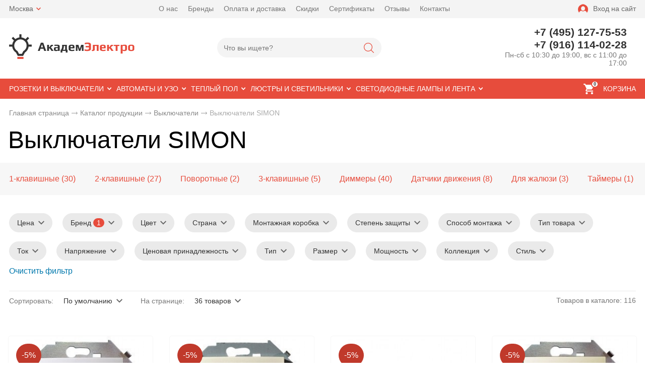

--- FILE ---
content_type: text/html; charset=utf-8
request_url: https://aelektro.ru/catalog/vykluchateli~simon
body_size: 12673
content:
<!DOCTYPE html>
<html lang="ru">
<head> 
                <title>Выключатели SIMON - купить в Москве</title>
                
                
				<meta charset="utf-8" />
                <meta name="Description" content="Выключатели SIMON в интернет магазине «Академ Электро». Купить от 135 руб. В наличии 116 моделей. Есть бесплатная доставка. Телефон +7 (495) 127-75-53 +7 (916) 114-02-28" />
                <meta name="Keywords" content="" />
		<meta name='yandex-verification' content='28643c3ef084cdf8' />
		<meta name="viewport" content="width=device-width, initial-scale=1, user-scalable=no" />
		 
		 
				
	<link rel="stylesheet" href="/cash/style3.css" type="text/css" media="screen" />



	

	



<link rel="next" href="https://aelektro.ru/catalog/vykluchateli~simon/str/2">
 
</head>

<body>
        
 <nav style="" class="pushy pushy-left"><ul><ul><li><a style='color:#fff' href='/catalog/rozetki-i-vykluchateli'>Розетки и выключатели</a></li><ul style=''><li><a style='padding-left:30px;font-size:0.8em;' href='/catalog/rozetki'>Розетки</a></li><li><a style='padding-left:30px;font-size:0.8em;color:#e74c3c' href='/catalog/vykluchateli'>Выключатели</a></li><li><a style='padding-left:30px;font-size:0.8em;' href='/catalog/ramki'>Рамки</a></li><li><a style='padding-left:30px;font-size:0.8em;' href='/catalog/nakladki'>Накладки</a></li><li><a style='padding-left:30px;font-size:0.8em;' href='/catalog/termostaty'>Термостаты</a></li><li><a style='padding-left:30px;font-size:0.8em;' href='/catalog/radio'>Радио</a></li><li><a style='padding-left:30px;font-size:0.8em;' href='/catalog/domashnyaya-avtomatizaciya'>Домашняя автоматизация</a></li><li><a style='padding-left:30px;font-size:0.8em;' href='/catalog/aksessuary'>Аксессуары</a></li></ul><li><a style='color:#fff' href='/catalog/avtomaty-i-uzo'>Автоматы и УЗО</a></li><li><a style='color:#fff' href='/catalog/teplyi-pol'>Теплый пол</a></li><li><a style='color:#fff' href='/catalog/lustry-i-svetilniki'>Люстры и светильники</a></li><li><a style='color:#fff' href='/catalog/svetodiodnye-lampy-i-lenta'>Светодиодные лампы и лента</a></li></ul><li><a style='color:#fff' href='/o-kompanii'>О нас</a></li><li><a style='color:#fff' href='/brand'>Бренды</a></li><li><a style='color:#fff' href='/oplata-i-dostavka'>Оплата и доставка</a></li><li><a style='color:#fff' href='/sales'>Скидки</a></li><li><a style='color:#fff' href='/sert'>Сертификаты</a></li><li><a style='color:#fff' href='/response'>Отзывы</a></li><li><a style='color:#fff' href='/kontakty'>Контакты</a></li></ul></nav>
<div class="site-overlay"></div>		<div id="container_out">


<div id="top_out">
<div id="top" >

	<ul class="block_ul_top" >

	<li>
		<div class="li_content_top">
		<span id="geo_ipspan"></span>
<span><a href='#' id='change_gorod'>Москва</a></span>



</div></li>

<li>
	<div class="li_content_top">
	
<ul id="cssmenu_top_right2" style="padding:0px 18px"><li><a href='/o-kompanii'>О нас</a></li><li><a href='/brand'>Бренды</a></li><li><a href='/oplata-i-dostavka'>Оплата и доставка</a></li><li><a href='/sales'>Скидки</a></li><li><a href='/sert'>Сертификаты</a></li><li><a href='/response'>Отзывы</a></li><li><a href='/kontakty'>Контакты</a></li></ul>
	
	</div>
</li>

<li>
	<div class="li_content_top">
	<div class='vopros_a_div'><div class='lock_out'><span class="panel_kab"><a class="add_login" title="Войти на сайт" href="#"><span>Вход на сайт</span></a></span></div></div>	
	</div>
</li>
</ul>

	<div style="position:absolute;width:100%;left:0">
<div style="position:relative;max-width:1280px;margin:0 auto;">
<div id="popuprel_user"></div>
</div>
</div>

</div>
</div>
<div id="header_out">
	
	
	<div id="header">

	
	
	<ul class="block_ul">
	<li>
	<div class="li_content">
	
	<span id='logo'><a href='/'><img src='/content/photo/full/20170930170028.png' alt='Интернет-магазин «Академ Электро»' title='Интернет-магазин «Академ Электро»' /></a></span>

	</div>
</li>

<li>
<div class="li_content">

<div style="margin-top:5px">

<form action="/view_search.php" method="GET" id="search_form">	

<div class="search_top" style="width:380px;position:relative;">
		
		<input placeholder="Что вы ищете?" type="text" id="input_search" autocomplete="off" name="search_s" style="width:300px" value="" />
<input type="submit" name="submit_search" id="submit_search" value="&nbsp;"  title="Найти" />
		<div id="result_search" style="display:none"></div>
</div>	
</form>
</div>


</div>	
</li>
<li>
<div class="li_content">	
	
<div class='tel_out'><div class='tel_top2'>+7 (495) 127-75-53 +7 (916) 114-02-28</div><div style="font-size:14px;color:#777">Пн-сб с 10:30 до 19:00, вс с 11:00 до 17:00</div></div>
	
	</div>
</li>
 

	</ul>

	

	</div><!-- #header-->
	</div><!-- #header_out-->
					<div id="menu_top">




	<div id="menu_top2"><div id="cart_bottom_div"><div class="card_empty">
<div class="cart_bord_right">&nbsp;<span>0</span></div><div class="cart_bord">КОРЗИНА</div>

</div></div><div id="top_menu2">
<div class="menu-btn">&nbsp;</div>
</div><a href="#" id="search_mobile">&nbsp;</a><span id="search_mobile_out"></span><div id="cssmenu_span"><ul id="cssmenu"><li class='prime_menu' ><a class='add_cat2'  rel='3' href='/catalog/rozetki-i-vykluchateli'><span>Розетки и выключатели</span></a><div class="popuprel13"></div></li><li class='prime_menu' ><a class='add_cat2'  rel='4' href='/catalog/avtomaty-i-uzo'><span>Автоматы и УЗО</span></a><div class="popuprel13"></div></li><li class='prime_menu' ><a class='add_cat2'  rel='5' href='/catalog/teplyi-pol'><span>Теплый пол</span></a><div class="popuprel13"></div></li><li class='prime_menu' ><a class='add_cat2'  rel='6' href='/catalog/lustry-i-svetilniki'><span>Люстры и светильники</span></a><div class="popuprel13"></div></li><li class='prime_menu' ><a class='add_cat2'  rel='7' href='/catalog/svetodiodnye-lampy-i-lenta'><span>Светодиодные лампы и лента</span></a><div class="popuprel13"></div></li></ul></div>	
	<div style="clear:both"></div>
	</div>
	
	
	

	</div>	
	
	<div style="clear:both"></div>
	
<div id="wrapper">

	

		
		
			
            			
			
			
        



	
		

			

	<div id="middle444">
		
	<div id="middle2">
	<div class='content1280_out'><div class='content1280'><div class="bread"><div id='titles'><a href='/'>Главная страница</a> <span><img src='/images/bread_1.png' /></span> <a href='/catalog' >Каталог продукции</a> <span><img src='/images/bread_1.png' /></span> <a href='/catalog/vykluchateli' >Выключатели</a> <span><img src='/images/bread_1.png' /></span> Выключатели SIMON</div></div></div></div>	
	<div class="middle_0"><div id="container">
			<div id="content">
			<div id="content0">	
	<div class='content1280_out'><div class='content1280'><div id='titles2'><h1>Выключатели SIMON</h1></div></div></div><div id='post_sort_out2'></div><div class='content1280_out' style='background:#f7f7f7;padding:18px 0px 18px 0px;'><div class='content1280'><div id='open_subcat_out3' style='margin:0px 0px;padding:0'><span><a href='/catalog/vykluchateli/1-klavishnye~simon'>1-клавишные</a> (30)</span><span><a href='/catalog/vykluchateli/2-klavishnye~simon'>2-клавишные</a> (27)</span><span><a href='/catalog/vykluchateli/povorotnye~simon'>Поворотные</a> (2)</span><span><a href='/catalog/vykluchateli/3-klavishnye~simon'>3-клавишные</a> (5)</span><span><a href='/catalog/vykluchateli/svetoregulyatory-i-reostaty~simon'>Диммеры</a> (40)</span><span><a href='/catalog/vykluchateli/datchiki-dvizheniya~simon'>Датчики движения</a> (8)</span><span><a href='/catalog/vykluchateli/dlya-zhaluzi~simon'>Для жалюзи</a> (3)</span><span><a href='/catalog/vykluchateli/taimery~simon'>Таймеры</a> (1)</span></div></div></div><div class='content1280_out'><div class='content1280'><div style='height:18px'></div><div class='filtr_div_2'><div id='filtr_hidden' style='padding:0px 18px'><div class='filter_botton_brand_out'><div class='filter_botton_brand filter_cat_ajax'><a rel='1002' rel2='18' href='#'>Цена <span class='filter_botton_brand_orange2'> -  <span class='rub_7'>Р</span></span></a></div><div class='filter_out' id='filter_out1002'></div></div><div class='filter_botton_brand_out'><div class='filter_botton_brand filter_cat_ajax'><a rel='67' rel2='18' href='#'>Бренд <span class='filter_botton_brand_orange'>1</span></a></div><div class='filter_out' id='filter_out67'></div></div><div class='filter_botton_brand_out'><div class='filter_botton_brand filter_cat_ajax'><a rel='68' rel2='18' href='#'>Цвет <span class='filter_botton_brand_orange2'>1</span></a></div><div class='filter_out' id='filter_out68'></div></div><div class='filter_botton_brand_out'><div class='filter_botton_brand filter_cat_ajax'><a rel='70' rel2='18' href='#'>Страна <span class='filter_botton_brand_orange2'>1</span></a></div><div class='filter_out' id='filter_out70'></div></div><div class='filter_botton_brand_out'><div class='filter_botton_brand filter_cat_ajax'><a rel='72' rel2='18' href='#'>Монтажная коробка <span class='filter_botton_brand_orange2'>1</span></a></div><div class='filter_out' id='filter_out72'></div></div><div class='filter_botton_brand_out'><div class='filter_botton_brand filter_cat_ajax'><a rel='73' rel2='18' href='#'>Степень защиты <span class='filter_botton_brand_orange2'>1</span></a></div><div class='filter_out' id='filter_out73'></div></div><div class='filter_botton_brand_out'><div class='filter_botton_brand filter_cat_ajax'><a rel='74' rel2='18' href='#'>Способ монтажа <span class='filter_botton_brand_orange2'>1</span></a></div><div class='filter_out' id='filter_out74'></div></div><div class='filter_botton_brand_out'><div class='filter_botton_brand filter_cat_ajax'><a rel='75' rel2='18' href='#'>Тип товара <span class='filter_botton_brand_orange2'>1</span></a></div><div class='filter_out' id='filter_out75'></div></div><div class='filter_botton_brand_out'><div class='filter_botton_brand filter_cat_ajax'><a rel='76' rel2='18' href='#'>Ток <span class='filter_botton_brand_orange2'>1</span></a></div><div class='filter_out' id='filter_out76'></div></div><div class='filter_botton_brand_out'><div class='filter_botton_brand filter_cat_ajax'><a rel='77' rel2='18' href='#'>Напряжение <span class='filter_botton_brand_orange2'>1</span></a></div><div class='filter_out' id='filter_out77'></div></div><div class='filter_botton_brand_out'><div class='filter_botton_brand filter_cat_ajax'><a rel='79' rel2='18' href='#'>Ценовая принадлежность <span class='filter_botton_brand_orange2'>1</span></a></div><div class='filter_out' id='filter_out79'></div></div><div class='filter_botton_brand_out'><div class='filter_botton_brand filter_cat_ajax'><a rel='88' rel2='18' href='#'>Тип <span class='filter_botton_brand_orange2'>1</span></a></div><div class='filter_out' id='filter_out88'></div></div><div class='filter_botton_brand_out'><div class='filter_botton_brand filter_cat_ajax'><a rel='90' rel2='18' href='#'>Размер <span class='filter_botton_brand_orange2'>1</span></a></div><div class='filter_out' id='filter_out90'></div></div><div class='filter_botton_brand_out'><div class='filter_botton_brand filter_cat_ajax'><a rel='97' rel2='18' href='#'>Мощность <span class='filter_botton_brand_orange2'>1</span></a></div><div class='filter_out' id='filter_out97'></div></div><div class='filter_botton_brand_out'><div class='filter_botton_brand filter_cat_ajax'><a rel='14' rel2='18' href='#'>Коллекция <span class='filter_botton_brand_orange2'>1</span></a></div><div class='filter_out' id='filter_out14'></div></div><div class='filter_botton_brand_out'><div class='filter_botton_brand filter_cat_ajax'><a rel='25' rel2='18' href='#'>Стиль <span class='filter_botton_brand_orange2'>1</span></a></div><div class='filter_out' id='filter_out25'></div></div><span id="clear_filter_out" style=""><a href="/catalog/vykluchateli">Очистить фильтр</a></span></div></div></div></div><div class='content1280_out'><div class='content1280'><div style='padding:5px 0px;margin:18px 18px;font-size:14px;color:#777;border-top:1px solid #eaeaea'><span class='naydeno_cat'>Товаров в каталоге: 116</span>Сортировать: <div class='filter_botton_brand_out filter_botton_brand_out2' style='margin:0;padding:0'><div class='filter_botton_brand filter_cat_ajax'><a rel='1003' rel2='18' href='#'>По умолчанию</span></a></div><div class='filter_out' id='filter_out1003'></div></div>На странице: <div class='filter_botton_brand_out filter_botton_brand_out2' style='margin:0;padding:0'><div class='filter_botton_brand filter_cat_ajax'><a rel='1004' rel2='18' href='#'>36 товаров</span></a></div><div class='filter_out' id='filter_out1004'></div></div></div></div></div>
<input type="hidden" name="model1" id="model1" value="" /><input type="hidden" name="max_price_sort" id="max_price_sort" value="" /><input type="hidden" name="min_price_sort" id="min_price_sort" value="" /><input type="hidden" name="all1" id="all1" value=" AND id IN (1993,2004,2014,2042,2043,2060,2063,2064,2081,2110,2132,2134,2155,2161,2165,2181,2186,2188,2192,2193,2350,2351,2411,2412,2442,2647,2657,2658,2659,2663,2665,2676,2719,2721,2722,2747,2748,2768,2831,2887,2908,3423,3495,3496,3502,3505,3506,3511,3512,3520,3521,3535,3536,3567,3578,3580,3601,3616,3650,3684,3783,3840,3846,3854,3863,3864,3865,3866,3868,3869,3886,3888,3914,3920,3953,3960,4026,4092,4093,4094,4096,4108,4109,4142,4225,4231,4265,4336,4944,4954,4955,4960,4969,4970,4980,4995,5000,5003,5004,5012,5013,5014,5015,5031,5032,5040,5041,5042,5054,5055,5081,5083,5087,5089,5096,5115,5331,5337,5572,5573,5584,5592,5593,5599,5605,5606,5617,5618,5622,5637,5638,5661,5668,5669,5680,5686,5719,5809,5810,5820,5876,5877,5883,5886,5888,6127,6129,6357,6358,6364,6367,6368,6987,6990,7009,7010,7013,7016,7017,7026,7152,7157,7158,7227,7405,7407,7412,7418,7424,7443,7456,7461,7503,7504,7518,7519,7521,7522,7523,7524,7534,7543,7544,7561,7566,7567,7589,7590,7593,7595,7598,7599,7600,7605,7632,7680,7684,7685,7688,7700,7706,7713,7752,7771,7875,7877,7879,7884,7885,7886,7887,7893,7928,7929,7933,7934,7935,7936,7939,7940,7941,7942,7946,7947,7948,7949,7950,7951,7955,7967,7969,7970,7971,7972,7973,7974,7975,7976,7977,7979,7984,7993,7999,8009,8013,8016,8017,8018,8019,8023,8024,8030,8031,8032,8034,8035,8040,8041,8049,8054,8058,8072,8094,8096,8097,8098,8101,8108,8112,8127,8129,8156,8390,8393,8410,8413,8437,8480,8481,8515,8540,8541,8543,8567,8568,8569,8570,8571,8572,8573,8574,8575,8576,8577,8578,8579,8582,8583,8584,8585,8586,8590,8591,8592,8593,8594,8600,8607,8608,8980,8989,8990,9099,9100,9101,9102,9109,9110,9112,9117,9120,9163,9206,9230,9235,9236,9237,9257,9300,9365,9380,9381,9385,9386,9387,9388,9389,9390,9392,9393,9395,9396,9398,9399,9402,9403,9404,9408,9409,9413,9414,9418,9419,9421,9422,9425,9426,9427,9428,9429,9437,9439,9443,9455,9493,9495,13709,13713,13715,13716,13717,13718,13723,13724,13725,13729,13730,13733,13741,13775,13776,13787,13810,13811,13812,13818,13819,13832,13833,13834,13870,13940,13962,13963,13964,13965,13972,13979,14001,14014,14031,14032,14048,14075,14076,14077,14078,14081,14094,14143,14187,14266,14360,14362,14375,14385,14391,14401,14418,14419,14434,14468,14507,14511,14514,14515,14516,14521,14522,14523,14524,14525,14526,14527,14528,14529,14530,14534,14537,14538,14539,14544,14545,14553,14558,14560,14564,14573,14576,14578,14585,14587,14588,14589,14591,14592,14593,14594,14596,14597,14598,14599,14600,14605,14608,14618,14619,14620,14621,14626,14628,14638,14639,14640,14641,14643,14644,14645,14656,14659,14660,14661,14662,14663,14666,14667,14668,14669,14670,14671,14672,14678,14679,14680,14681,14682,14683,14684,14689,14690,14700,14730,14732,14821,14852,14862,14863,14864,14884,14885,14887,14893,14899,14915,14919,14920,14922,14971,14972,15010,15094,15109,15130,15140,15147,15154,15164,15176,15177,15185,15186,15187,15209,15349,15399,15400,15401,15405,15419,15425,15427,15428,15437,15454,15456,15458,15475,15492,15498,15499,15539,15544,15545,15546,15549,15550,15551,15553,15555,15557,15558,15559,15560,15561,15565,15566,15567,15568,15569,15570,15571,15573,15574,15580,15581,15589,15590,15602,15605,15606,15615,15636,15638,15639,15649,15652,15656,15657,15696,15697,15698,15701,15702,15705,15707,15708,15709,15710,15713,15718,15741,15742,15743,15744,15745,15746,15747,15748,15749,15754,15762,15763,15764,15765,15773,15775,15789,15790,15795,15796,15797,15798,15799,15800,15802,15803,15804,15805,15806,15807,15815,15816,15817,15819,15820,15828,15867,15942,16204,16205,16256,16262,16285,16286,16291,16292,16293,16301,16305,16306,16307,16308,16337,16361,16385,16454,16456,16462,16464,16466,16493,16508,16510,16527,16539,16540,16597,16674,16675,16676,16677,16706,16723,16738,16744,16751,16757,16760,16792,16805,16807,16808,16809,16810,16811,16812,16821,16822,16823,16824,16826,16827,16830,16831,16832,16833,16836,16837,16838,16839,16840,16841,16842,16843,16844,16845,16846,16855,16860,16861,16862,16882,16883,16886,16889,16890,16891,16892,16893,16900,16903,16904,16908,16909,16912,16917,16918,16919,16921,16922,16923,16925,16926,16927,16941,16942,16943,16944,16945,16948,16949,16950,16951,16964,16970,16986,17003,17005,17006,17011,17012,17013,17014,17015,17016,17017,17018,17019,17020,17021,17027,17028,17048,17049,17050,17056,17058,17059,17060,17063,17064,17072,17079,17142,17156,17227,17347,17386,17394,17410,17425,17444,17468,17526,17528,17529,17566,17584,17589,17711,17712,17758,17771,17772,17784,17818,17819,17820,17822,17823,17824,17825,17826,17827,17828,17831,17832,17833,17834,17835,17836,17838,17840,17847,17848,17849,17850,17851,17852,17853,17854,17855,17856,17857,17858,17859,17860,17861,17868,17869,17870,17871,17872,17873,17903,17908,17909,17910,17911,17915,17919,17922,17923,17925,17926,17930,17931,17932,17933,17934,17935,17936,17937,17938,17939,17940,17941,17942,17943,17944,17945,17949,17950,17951,17952,17955,17958,17962,17964,17974,18003,18023,18024,18028,18029,18030,18031,18032,18033,18037,18038,18039,18040,18044,18045,18049,18054,18067,18068,18069,18070,18071,18073,18074,18078,18079,18085,18086,18172,18173,18192,18193,18332,18334,18343,18524,18536,18930,18933,18946,18962,18963,18964,18967,18968,18969,18972,18973,18974,18975,18976,18977,19012,19013,19014,19015,19018,19022,19023,19024,19025,19027,19028,19029,19030,19033,19034,19035,19036,19039,19040,19041,19042,19051,19063,19065,19066,19067,19068,19069,19070,19072,19073,19086,19336,19345,19346,19352,19380,19382,19386,19405,19451,19453,19456,19459,19473,19555,19583,19584,19605,19609,19629,19636,19637,19652,19653,19654,19663,19664,19666,19668,19669,19670,19674,19682,19683,19691,19692,19712,19713,19720,19737,19746,19765,19784,19785,19842,19843,19848,19852,19853,19888,19892,19902,19903,19904,19911,19912,19913,19920,19959,19961,19962,19963,19992,20077,20078,20080,20082,20113,20114,20123,20124,20264,20265,20266,20267,20268,20273,20274,20275,20276,20279,20280,20283,20292,20293,20301,20314,20446,20447,20448,20462,20487,20759,20794,20795,20801,20802,20807,21030,21031,21032,21033,21039,21040,21043,21044,21085,21144,21145,21155,21159,21163,21164,21242,21277,21280,21281,21283,21284,21287,21288,21289,21302,21303,21305,21306,21309,21319,21320,21331,21441,21442,21443,21444,21445,21448,21464,21465,21466,21467,21475,21567,21583,21601,21602,21616,21653,21666,21667,21670,21673,21683,21692,21783,21861,21862,21863,23305,23306,23313,23314,23318,23326,23329,23369,23394,23395,23402,23432,23448,23455,23468,23475,23478,23481,23499,23504,23505,23507,23508,23517,23557,23558,23559,23561,23775,27795,27799,27816,27817,27818,27819,27820,27826,27827,27830,2133,6422,6428,6429,6430,6432,6440,6444,6470,6474,6499,6549,6580,6581,6586,6588,6589,6595,6596,6597,6599,6600,6602,6603,6604,6608,6609,6611,6618,6619,6620,6652,6656,6662,6665,6670,6678,6714,6735,6737,6765)" /><div class='content1280_out'><div class='content1280'><div style='clear:both'></div><div style="clear:both;width:100%;"><div class="wrap_tovar_5"><div style='position:relative;'><div class='label'>-5%</div><div class='categ_2'><a style='display:block;width:100%;height:100%' title='Выключатель одноклавишный Simon SIMON 15, скрытой установки, белый, 1591101-030' href='/catalog/vykluchateli/1-klavishnye/vykluchatel-1-klavishnyi-simon-simon-15-skrytyi-montazh-belyi-1591101-030'><img src='https://aelektro.ru/content/photo/thumbs/SM1591101_030_img1.jpg' alt='Выключатель одноклавишный Simon SIMON 15, скрытой установки, белый, 1591101-030' /></a></div><div style='height:60px;overflow:hidden'><p class='categ_title'><a href='/catalog/vykluchateli/1-klavishnye/vykluchatel-1-klavishnyi-simon-simon-15-skrytyi-montazh-belyi-1591101-030'>Выключатель одноклавишный Simon SIMON 15, скрытой установки, белый, 1591101-030</a></p></div></div><div style='height:45px;padding:10px 0px 0px 0px'><div style='padding:0px 15px 0px 15px'><div style='height:24px'><span style='font-size:17px;font-weight: 600;color:#c0392b'>206 <span class='rub_2' style='color:#333;font-weight: 600'>Р</span></span><span style='color:#666;margin-left:10px;font-size:14px'><span style='text-decoration:line-through;'>216</span></span></div></div><div style='height:30px;padding:20px 15px 0px 15px;font-size:14px;color:#666'><div>Серия: SIMON 15</div><div>Производитель: SIMON</div></div><div style='clear:both;padding:26px 15px 20px 15px;'><form name='add_cart' class='add_cart' method='post' onsubmit='return false;' ><input name='id_block' type='hidden' value='5331'><input name='id_firm' type='hidden' value='1'><input name='kol' class='kol' type='hidden' value='1' /><input class='tovar_add_korzina_button' type='submit' name='submit_korzina'  value='КУПИТЬ'  title='Добавить товар в корзину' /><a href='#' class='quick_zakaz' rel='Быстрый заказ товара: Выключатель одноклавишный Simon SIMON 15, скрытой установки, белый, 1591101-030'>Заказ в 1 клик</a></form></div></div></div><div class="wrap_tovar_5"><div style='position:relative;'><div class='label'>-5%</div><div class='categ_2'><a style='display:block;width:100%;height:100%' title='Переключатель 1-клавишный Simon SIMON 15, скрытый монтаж, белый, 1591201-030' href='/catalog/vykluchateli/1-klavishnye/perekluchatel-1-klavishnyi-simon-simon-15-skrytyi-montazh-belyi-1591201-030'><img src='https://aelektro.ru/content/photo/thumbs/SM1591201_030_img1.jpg' alt='Переключатель 1-клавишный Simon SIMON 15, скрытый монтаж, белый, 1591201-030' /></a></div><div style='height:60px;overflow:hidden'><p class='categ_title'><a href='/catalog/vykluchateli/1-klavishnye/perekluchatel-1-klavishnyi-simon-simon-15-skrytyi-montazh-belyi-1591201-030'>Переключатель 1-клавишный Simon SIMON 15, скрытый монтаж, белый, 1591201-030</a></p></div></div><div style='height:45px;padding:10px 0px 0px 0px'><div style='padding:0px 15px 0px 15px'><div style='height:24px'><span style='font-size:17px;font-weight: 600;color:#c0392b'>274 <span class='rub_2' style='color:#333;font-weight: 600'>Р</span></span><span style='color:#666;margin-left:10px;font-size:14px'><span style='text-decoration:line-through;'>288</span></span></div></div><div style='height:30px;padding:20px 15px 0px 15px;font-size:14px;color:#666'><div>Серия: SIMON 15</div><div>Производитель: SIMON</div></div><div style='clear:both;padding:26px 15px 20px 15px;'><form name='add_cart' class='add_cart' method='post' onsubmit='return false;' ><input name='id_block' type='hidden' value='4955'><input name='id_firm' type='hidden' value='1'><input name='kol' class='kol' type='hidden' value='1' /><input class='tovar_add_korzina_button' type='submit' name='submit_korzina'  value='КУПИТЬ'  title='Добавить товар в корзину' /><a href='#' class='quick_zakaz' rel='Быстрый заказ товара: Переключатель 1-клавишный Simon SIMON 15, скрытый монтаж, белый, 1591201-030'>Заказ в 1 клик</a></form></div></div></div><div class="wrap_tovar_5"><div style='position:relative;'><div class='label'>-5%</div><div class='categ_2'><a style='display:block;width:100%;height:100%' title='Механизм выключателя 2-клавишного Simon SIMON 73, скрытый монтаж, 73398-39' href='/catalog/vykluchateli/2-klavishnye/mekhanizm-vykluchatelya-2-klavishnogo-simon-simon-73-skrytyi-montazh-73398-39'><img src='https://aelektro.ru/content/photo/thumbs/SM73398_39_img1.jpg' alt='Механизм выключателя 2-клавишного Simon SIMON 73, скрытый монтаж, 73398-39' /></a></div><div style='height:60px;overflow:hidden'><p class='categ_title'><a href='/catalog/vykluchateli/2-klavishnye/mekhanizm-vykluchatelya-2-klavishnogo-simon-simon-73-skrytyi-montazh-73398-39'>Механизм выключателя 2-клавишного Simon SIMON 73, скрытый монтаж, 73398-39</a></p></div></div><div style='height:45px;padding:10px 0px 0px 0px'><div style='padding:0px 15px 0px 15px'><div style='height:24px'><span style='font-size:17px;font-weight: 600;color:#c0392b'>401 <span class='rub_2' style='color:#333;font-weight: 600'>Р</span></span><span style='color:#666;margin-left:10px;font-size:14px'><span style='text-decoration:line-through;'>422</span></span></div></div><div style='height:30px;padding:20px 15px 0px 15px;font-size:14px;color:#666'><div>Серия: SIMON 73</div><div>Производитель: SIMON</div></div><div style='clear:both;padding:26px 15px 20px 15px;'><form name='add_cart' class='add_cart' method='post' onsubmit='return false;' ><input name='id_block' type='hidden' value='5680'><input name='id_firm' type='hidden' value='1'><input name='kol' class='kol' type='hidden' value='1' /><input class='tovar_add_korzina_button' type='submit' name='submit_korzina'  value='КУПИТЬ'  title='Добавить товар в корзину' /><a href='#' class='quick_zakaz' rel='Быстрый заказ товара: Механизм выключателя 2-клавишного Simon SIMON 73, скрытый монтаж, 73398-39'>Заказ в 1 клик</a></form></div></div></div><div class="wrap_tovar_5"><div style='position:relative;'><div class='label'>-5%</div><div class='categ_2'><a style='display:block;width:100%;height:100%' title='Выключатель 1-клавишный Simon SIMON 15, скрытый монтаж, слоновая кость, 1591101-031' href='/catalog/vykluchateli/1-klavishnye/vykluchatel-1-klavishnyi-simon-simon-15-skrytyi-montazh-slonovaya-kost-1591101-031'><img src='https://aelektro.ru/content/photo/thumbs/SM1591101_031_img1.jpg' alt='Выключатель 1-клавишный Simon SIMON 15, скрытый монтаж, слоновая кость, 1591101-031' /></a></div><div style='height:60px;overflow:hidden'><p class='categ_title'><a href='/catalog/vykluchateli/1-klavishnye/vykluchatel-1-klavishnyi-simon-simon-15-skrytyi-montazh-slonovaya-kost-1591101-031'>Выключатель 1-клавишный Simon SIMON 15, скрытый монтаж, слоновая кость, 1591101-031</a></p></div></div><div style='height:45px;padding:10px 0px 0px 0px'><div style='padding:0px 15px 0px 15px'><div style='height:24px'><span style='font-size:17px;font-weight: 600;color:#c0392b'>206 <span class='rub_2' style='color:#333;font-weight: 600'>Р</span></span><span style='color:#666;margin-left:10px;font-size:14px'><span style='text-decoration:line-through;'>216</span></span></div></div><div style='height:30px;padding:20px 15px 0px 15px;font-size:14px;color:#666'><div>Серия: SIMON 15</div><div>Производитель: SIMON</div></div><div style='clear:both;padding:26px 15px 20px 15px;'><form name='add_cart' class='add_cart' method='post' onsubmit='return false;' ><input name='id_block' type='hidden' value='4944'><input name='id_firm' type='hidden' value='1'><input name='kol' class='kol' type='hidden' value='1' /><input class='tovar_add_korzina_button' type='submit' name='submit_korzina'  value='КУПИТЬ'  title='Добавить товар в корзину' /><a href='#' class='quick_zakaz' rel='Быстрый заказ товара: Выключатель 1-клавишный Simon SIMON 15, скрытый монтаж, слоновая кость, 1591101-031'>Заказ в 1 клик</a></form></div></div></div><div class="wrap_tovar_5"><div style='position:relative;'><div class='label'>-5%</div><div class='categ_2'><a style='display:block;width:100%;height:100%' title='Выключатель 1-клавишный Simon SIMON 15, скрытый монтаж, черный глянцевый, 1591101-032' href='/catalog/vykluchateli/1-klavishnye/vykluchatel-1-klavishnyi-simon-simon-15-skrytyi-montazh-chernyi-glyancevyi-1591101-032'><img src='https://aelektro.ru/content/photo/thumbs/SM1591101_032_img1.jpg' alt='Выключатель 1-клавишный Simon SIMON 15, скрытый монтаж, черный глянцевый, 1591101-032' /></a></div><div style='height:60px;overflow:hidden'><p class='categ_title'><a href='/catalog/vykluchateli/1-klavishnye/vykluchatel-1-klavishnyi-simon-simon-15-skrytyi-montazh-chernyi-glyancevyi-1591101-032'>Выключатель 1-клавишный Simon SIMON 15, скрытый монтаж, черный глянцевый, 1591101-032</a></p></div></div><div style='height:45px;padding:10px 0px 0px 0px'><div style='padding:0px 15px 0px 15px'><div style='height:24px'><span style='font-size:17px;font-weight: 600;color:#c0392b'>135 <span class='rub_2' style='color:#333;font-weight: 600'>Р</span></span><span style='color:#666;margin-left:10px;font-size:14px'><span style='text-decoration:line-through;'>142</span></span></div></div><div style='height:30px;padding:20px 15px 0px 15px;font-size:14px;color:#666'><div>Серия: SIMON 15</div><div>Производитель: SIMON</div></div><div style='clear:both;padding:26px 15px 20px 15px;'><form name='add_cart' class='add_cart' method='post' onsubmit='return false;' ><input name='id_block' type='hidden' value='4960'><input name='id_firm' type='hidden' value='1'><input name='kol' class='kol' type='hidden' value='1' /><input class='tovar_add_korzina_button' type='submit' name='submit_korzina'  value='КУПИТЬ'  title='Добавить товар в корзину' /><a href='#' class='quick_zakaz' rel='Быстрый заказ товара: Выключатель 1-клавишный Simon SIMON 15, скрытый монтаж, черный глянцевый, 1591101-032'>Заказ в 1 клик</a></form></div></div></div><div class="wrap_tovar_5"><div style='position:relative;'><div class='label'>-5%</div><div class='categ_2'><a style='display:block;width:100%;height:100%' title='Выключатель 1-клавишный Simon SIMON 15, скрытый монтаж, алюминий, 1591101-033' href='/catalog/vykluchateli/1-klavishnye/vykluchatel-1-klavishnyi-simon-simon-15-skrytyi-montazh-aluminii-1591101-033'><img src='https://aelektro.ru/content/photo/thumbs/SM1591101_033_img1.jpg' alt='Выключатель 1-клавишный Simon SIMON 15, скрытый монтаж, алюминий, 1591101-033' /></a></div><div style='height:60px;overflow:hidden'><p class='categ_title'><a href='/catalog/vykluchateli/1-klavishnye/vykluchatel-1-klavishnyi-simon-simon-15-skrytyi-montazh-aluminii-1591101-033'>Выключатель 1-клавишный Simon SIMON 15, скрытый монтаж, алюминий, 1591101-033</a></p></div></div><div style='height:45px;padding:10px 0px 0px 0px'><div style='padding:0px 15px 0px 15px'><div style='height:24px'><span style='font-size:17px;font-weight: 600;color:#c0392b'>320 <span class='rub_2' style='color:#333;font-weight: 600'>Р</span></span><span style='color:#666;margin-left:10px;font-size:14px'><span style='text-decoration:line-through;'>336</span></span></div></div><div style='height:30px;padding:20px 15px 0px 15px;font-size:14px;color:#666'><div>Серия: SIMON 15</div><div>Производитель: SIMON</div></div><div style='clear:both;padding:26px 15px 20px 15px;'><form name='add_cart' class='add_cart' method='post' onsubmit='return false;' ><input name='id_block' type='hidden' value='4970'><input name='id_firm' type='hidden' value='1'><input name='kol' class='kol' type='hidden' value='1' /><input class='tovar_add_korzina_button' type='submit' name='submit_korzina'  value='КУПИТЬ'  title='Добавить товар в корзину' /><a href='#' class='quick_zakaz' rel='Быстрый заказ товара: Выключатель 1-клавишный Simon SIMON 15, скрытый монтаж, алюминий, 1591101-033'>Заказ в 1 клик</a></form></div></div></div><div class="wrap_tovar_5"><div style='position:relative;'><div class='label'>-5%</div><div class='categ_2'><a style='display:block;width:100%;height:100%' title='Переключатель 1-клавишный Simon SIMON 15, скрытый монтаж, черный глянцевый, 1591201-032' href='/catalog/vykluchateli/1-klavishnye/perekluchatel-1-klavishnyi-simon-simon-15-skrytyi-montazh-chernyi-glyancevyi-1591201-032'><img src='https://aelektro.ru/content/photo/thumbs/SM1591201_032_img1.jpg' alt='Переключатель 1-клавишный Simon SIMON 15, скрытый монтаж, черный глянцевый, 1591201-032' /></a></div><div style='height:60px;overflow:hidden'><p class='categ_title'><a href='/catalog/vykluchateli/1-klavishnye/perekluchatel-1-klavishnyi-simon-simon-15-skrytyi-montazh-chernyi-glyancevyi-1591201-032'>Переключатель 1-клавишный Simon SIMON 15, скрытый монтаж, черный глянцевый, 1591201-032</a></p></div></div><div style='height:45px;padding:10px 0px 0px 0px'><div style='padding:0px 15px 0px 15px'><div style='height:24px'><span style='font-size:17px;font-weight: 600;color:#c0392b'>176 <span class='rub_2' style='color:#333;font-weight: 600'>Р</span></span><span style='color:#666;margin-left:10px;font-size:14px'><span style='text-decoration:line-through;'>185</span></span></div></div><div style='height:30px;padding:20px 15px 0px 15px;font-size:14px;color:#666'><div>Серия: SIMON 15</div><div>Производитель: SIMON</div></div><div style='clear:both;padding:26px 15px 20px 15px;'><form name='add_cart' class='add_cart' method='post' onsubmit='return false;' ><input name='id_block' type='hidden' value='4995'><input name='id_firm' type='hidden' value='1'><input name='kol' class='kol' type='hidden' value='1' /><input class='tovar_add_korzina_button' type='submit' name='submit_korzina'  value='КУПИТЬ'  title='Добавить товар в корзину' /><a href='#' class='quick_zakaz' rel='Быстрый заказ товара: Переключатель 1-клавишный Simon SIMON 15, скрытый монтаж, черный глянцевый, 1591201-032'>Заказ в 1 клик</a></form></div></div></div><div class="wrap_tovar_5"><div style='position:relative;'><div class='label'>-5%</div><div class='categ_2'><a style='display:block;width:100%;height:100%' title='Переключатель 1-клавишный Simon SIMON 15, скрытый монтаж, алюминий, 1591201-033' href='/catalog/vykluchateli/1-klavishnye/perekluchatel-1-klavishnyi-simon-simon-15-skrytyi-montazh-aluminii-1591201-033'><img src='https://aelektro.ru/content/photo/thumbs/SM1591201_033_img1.jpg' alt='Переключатель 1-клавишный Simon SIMON 15, скрытый монтаж, алюминий, 1591201-033' /></a></div><div style='height:60px;overflow:hidden'><p class='categ_title'><a href='/catalog/vykluchateli/1-klavishnye/perekluchatel-1-klavishnyi-simon-simon-15-skrytyi-montazh-aluminii-1591201-033'>Переключатель 1-клавишный Simon SIMON 15, скрытый монтаж, алюминий, 1591201-033</a></p></div></div><div style='height:45px;padding:10px 0px 0px 0px'><div style='padding:0px 15px 0px 15px'><div style='height:24px'><span style='font-size:17px;font-weight: 600;color:#c0392b'>411 <span class='rub_2' style='color:#333;font-weight: 600'>Р</span></span><span style='color:#666;margin-left:10px;font-size:14px'><span style='text-decoration:line-through;'>432</span></span></div></div><div style='height:30px;padding:20px 15px 0px 15px;font-size:14px;color:#666'><div>Серия: SIMON 15</div><div>Производитель: SIMON</div></div><div style='clear:both;padding:26px 15px 20px 15px;'><form name='add_cart' class='add_cart' method='post' onsubmit='return false;' ><input name='id_block' type='hidden' value='5004'><input name='id_firm' type='hidden' value='1'><input name='kol' class='kol' type='hidden' value='1' /><input class='tovar_add_korzina_button' type='submit' name='submit_korzina'  value='КУПИТЬ'  title='Добавить товар в корзину' /><a href='#' class='quick_zakaz' rel='Быстрый заказ товара: Переключатель 1-клавишный Simon SIMON 15, скрытый монтаж, алюминий, 1591201-033'>Заказ в 1 клик</a></form></div></div></div><div class="wrap_tovar_5"><div style='position:relative;'><div class='label'>-5%</div><div class='categ_2'><a style='display:block;width:100%;height:100%' title='Выключатель одноклавишный Simon SIMON 15, скрытый монтаж, шампань, 1591101-034' href='/catalog/vykluchateli/1-klavishnye/vykluchatel-1-klavishnyi-simon-simon-15-skrytyi-montazh-shampan-1591101-034'><img src='https://aelektro.ru/content/photo/thumbs/SM1591101_034_img1.jpg' alt='Выключатель одноклавишный Simon SIMON 15, скрытый монтаж, шампань, 1591101-034' /></a></div><div style='height:60px;overflow:hidden'><p class='categ_title'><a href='/catalog/vykluchateli/1-klavishnye/vykluchatel-1-klavishnyi-simon-simon-15-skrytyi-montazh-shampan-1591101-034'>Выключатель одноклавишный Simon SIMON 15, скрытый монтаж, шампань, 1591101-034</a></p></div></div><div style='height:45px;padding:10px 0px 0px 0px'><div style='padding:0px 15px 0px 15px'><div style='height:24px'><span style='font-size:17px;font-weight: 600;color:#c0392b'>320 <span class='rub_2' style='color:#333;font-weight: 600'>Р</span></span><span style='color:#666;margin-left:10px;font-size:14px'><span style='text-decoration:line-through;'>336</span></span></div></div><div style='height:30px;padding:20px 15px 0px 15px;font-size:14px;color:#666'><div>Серия: SIMON 15</div><div>Производитель: SIMON</div></div><div style='clear:both;padding:26px 15px 20px 15px;'><form name='add_cart' class='add_cart' method='post' onsubmit='return false;' ><input name='id_block' type='hidden' value='4969'><input name='id_firm' type='hidden' value='1'><input name='kol' class='kol' type='hidden' value='1' /><input class='tovar_add_korzina_button' type='submit' name='submit_korzina'  value='КУПИТЬ'  title='Добавить товар в корзину' /><a href='#' class='quick_zakaz' rel='Быстрый заказ товара: Выключатель одноклавишный Simon SIMON 15, скрытый монтаж, шампань, 1591101-034'>Заказ в 1 клик</a></form></div></div></div><div class="wrap_tovar_5"><div style='position:relative;'><div class='label'>-5%</div><div class='categ_2'><a style='display:block;width:100%;height:100%' title='Переключатель 1-клавишный перекрестный Simon SIMON 15, скрытый монтаж, белый, 1591251-030' href='/catalog/vykluchateli/1-klavishnye/perekluchatel-1-klavishnyi-perekrestnyi-simon-simon-15-skrytyi-montazh-belyi-1591251-030'><img src='https://aelektro.ru/content/photo/thumbs/SM1591251_030_img1.jpg' alt='Переключатель 1-клавишный перекрестный Simon SIMON 15, скрытый монтаж, белый, 1591251-030' /></a></div><div style='height:60px;overflow:hidden'><p class='categ_title'><a href='/catalog/vykluchateli/1-klavishnye/perekluchatel-1-klavishnyi-perekrestnyi-simon-simon-15-skrytyi-montazh-belyi-1591251-030'>Переключатель 1-клавишный перекрестный Simon SIMON 15, скрытый монтаж, белый, 1591251-030</a></p></div></div><div style='height:45px;padding:10px 0px 0px 0px'><div style='padding:0px 15px 0px 15px'><div style='height:24px'><span style='font-size:17px;font-weight: 600;color:#c0392b'>468 <span class='rub_2' style='color:#333;font-weight: 600'>Р</span></span><span style='color:#666;margin-left:10px;font-size:14px'><span style='text-decoration:line-through;'>492</span></span></div></div><div style='height:30px;padding:20px 15px 0px 15px;font-size:14px;color:#666'><div>Серия: SIMON 15</div><div>Производитель: SIMON</div></div><div style='clear:both;padding:26px 15px 20px 15px;'><form name='add_cart' class='add_cart' method='post' onsubmit='return false;' ><input name='id_block' type='hidden' value='5015'><input name='id_firm' type='hidden' value='1'><input name='kol' class='kol' type='hidden' value='1' /><input class='tovar_add_korzina_button' type='submit' name='submit_korzina'  value='КУПИТЬ'  title='Добавить товар в корзину' /><a href='#' class='quick_zakaz' rel='Быстрый заказ товара: Переключатель 1-клавишный перекрестный Simon SIMON 15, скрытый монтаж, белый, 1591251-030'>Заказ в 1 клик</a></form></div></div></div><div class="wrap_tovar_5"><div style='position:relative;'><div class='label'>-5%</div><div class='categ_2'><a style='display:block;width:100%;height:100%' title='Переключатель 1-клавишный перекрестный Simon SIMON 15, скрытый монтаж, алюминий, 1591251-033' href='/catalog/vykluchateli/1-klavishnye/perekluchatel-1-klavishnyi-perekrestnyi-simon-simon-15-skrytyi-montazh-aluminii-1591251-033'><img src='https://aelektro.ru/content/photo/thumbs/SM1591251_033_img1.jpg' alt='Переключатель 1-клавишный перекрестный Simon SIMON 15, скрытый монтаж, алюминий, 1591251-033' /></a></div><div style='height:60px;overflow:hidden'><p class='categ_title'><a href='/catalog/vykluchateli/1-klavishnye/perekluchatel-1-klavishnyi-perekrestnyi-simon-simon-15-skrytyi-montazh-aluminii-1591251-033'>Переключатель 1-клавишный перекрестный Simon SIMON 15, скрытый монтаж, алюминий, 1591251-033</a></p></div></div><div style='height:45px;padding:10px 0px 0px 0px'><div style='padding:0px 15px 0px 15px'><div style='height:24px'><span style='font-size:17px;font-weight: 600;color:#c0392b'>582 <span class='rub_2' style='color:#333;font-weight: 600'>Р</span></span><span style='color:#666;margin-left:10px;font-size:14px'><span style='text-decoration:line-through;'>612</span></span></div></div><div style='height:30px;padding:20px 15px 0px 15px;font-size:14px;color:#666'><div>Серия: SIMON 15</div><div>Производитель: SIMON</div></div><div style='clear:both;padding:26px 15px 20px 15px;'><form name='add_cart' class='add_cart' method='post' onsubmit='return false;' ><input name='id_block' type='hidden' value='5055'><input name='id_firm' type='hidden' value='1'><input name='kol' class='kol' type='hidden' value='1' /><input class='tovar_add_korzina_button' type='submit' name='submit_korzina'  value='КУПИТЬ'  title='Добавить товар в корзину' /><a href='#' class='quick_zakaz' rel='Быстрый заказ товара: Переключатель 1-клавишный перекрестный Simon SIMON 15, скрытый монтаж, алюминий, 1591251-033'>Заказ в 1 клик</a></form></div></div></div><div class="wrap_tovar_5"><div style='position:relative;'><div class='label'>-5%</div><div class='categ_2'><a style='display:block;width:100%;height:100%' title='Переключатель 1-клавишный перекрестный Simon SIMON 15, скрытый монтаж, черный глянцевый, 1591251-032' href='/catalog/vykluchateli/1-klavishnye/perekluchatel-1-klavishnyi-perekrestnyi-simon-simon-15-skrytyi-montazh-chernyi-glyancevyi-1591251-032'><img src='https://aelektro.ru/content/photo/thumbs/SM1591251_032_img1.jpg' alt='Переключатель 1-клавишный перекрестный Simon SIMON 15, скрытый монтаж, черный глянцевый, 1591251-032' /></a></div><div style='height:60px;overflow:hidden'><p class='categ_title'><a href='/catalog/vykluchateli/1-klavishnye/perekluchatel-1-klavishnyi-perekrestnyi-simon-simon-15-skrytyi-montazh-chernyi-glyancevyi-1591251-032'>Переключатель 1-клавишный перекрестный Simon SIMON 15, скрытый монтаж, черный глянцевый, 1591251-032</a></p></div></div><div style='height:45px;padding:10px 0px 0px 0px'><div style='padding:0px 15px 0px 15px'><div style='height:24px'><span style='font-size:17px;font-weight: 600;color:#c0392b'>249 <span class='rub_2' style='color:#333;font-weight: 600'>Р</span></span><span style='color:#666;margin-left:10px;font-size:14px'><span style='text-decoration:line-through;'>262</span></span></div></div><div style='height:30px;padding:20px 15px 0px 15px;font-size:14px;color:#666'><div>Серия: SIMON 15</div><div>Производитель: SIMON</div></div><div style='clear:both;padding:26px 15px 20px 15px;'><form name='add_cart' class='add_cart' method='post' onsubmit='return false;' ><input name='id_block' type='hidden' value='5042'><input name='id_firm' type='hidden' value='1'><input name='kol' class='kol' type='hidden' value='1' /><input class='tovar_add_korzina_button' type='submit' name='submit_korzina'  value='КУПИТЬ'  title='Добавить товар в корзину' /><a href='#' class='quick_zakaz' rel='Быстрый заказ товара: Переключатель 1-клавишный перекрестный Simon SIMON 15, скрытый монтаж, черный глянцевый, 1591251-032'>Заказ в 1 клик</a></form></div></div></div><div class="wrap_tovar_5"><div style='position:relative;'><div class='label'>-5%</div><div class='categ_2'><a style='display:block;width:100%;height:100%' title='Выключатель 1-клавишный Simon SIMON 15, с подсветкой, скрытый монтаж, алюминий, 1591104-033' href='/catalog/vykluchateli/1-klavishnye/vykluchatel-1-klavishnyi-simon-simon-15-s-podsvetkoi-skrytyi-montazh-aluminii-1591104-033'><img src='https://aelektro.ru/content/photo/thumbs/SM1591104_033_img1.jpg' alt='Выключатель 1-клавишный Simon SIMON 15, с подсветкой, скрытый монтаж, алюминий, 1591104-033' /></a></div><div style='height:60px;overflow:hidden'><p class='categ_title'><a href='/catalog/vykluchateli/1-klavishnye/vykluchatel-1-klavishnyi-simon-simon-15-s-podsvetkoi-skrytyi-montazh-aluminii-1591104-033'>Выключатель 1-клавишный Simon SIMON 15, с подсветкой, скрытый монтаж, алюминий, 1591104-033</a></p></div></div><div style='height:45px;padding:10px 0px 0px 0px'><div style='padding:0px 15px 0px 15px'><div style='height:24px'><span style='font-size:17px;font-weight: 600;color:#c0392b'>445 <span class='rub_2' style='color:#333;font-weight: 600'>Р</span></span><span style='color:#666;margin-left:10px;font-size:14px'><span style='text-decoration:line-through;'>468</span></span></div></div><div style='height:30px;padding:20px 15px 0px 15px;font-size:14px;color:#666'><div>Серия: SIMON 15</div><div>Производитель: SIMON</div></div><div style='clear:both;padding:26px 15px 20px 15px;'><form name='add_cart' class='add_cart' method='post' onsubmit='return false;' ><input name='id_block' type='hidden' value='5013'><input name='id_firm' type='hidden' value='1'><input name='kol' class='kol' type='hidden' value='1' /><input class='tovar_add_korzina_button' type='submit' name='submit_korzina'  value='КУПИТЬ'  title='Добавить товар в корзину' /><a href='#' class='quick_zakaz' rel='Быстрый заказ товара: Выключатель 1-клавишный Simon SIMON 15, с подсветкой, скрытый монтаж, алюминий, 1591104-033'>Заказ в 1 клик</a></form></div></div></div><div class="wrap_tovar_5"><div style='position:relative;'><div class='label'>-5%</div><div class='categ_2'><a style='display:block;width:100%;height:100%' title='Механизм выключателя 1-клавишного Simon SIMON 73, скрытый монтаж, 73101-39' href='/catalog/vykluchateli/1-klavishnye/mekhanizm-vykluchatelya-1-klavishnogo-simon-simon-73-skrytyi-montazh-73101-39'><img src='https://aelektro.ru/content/photo/thumbs/SM73101_39_img1.jpg' alt='Механизм выключателя 1-клавишного Simon SIMON 73, скрытый монтаж, 73101-39' /></a></div><div style='height:60px;overflow:hidden'><p class='categ_title'><a href='/catalog/vykluchateli/1-klavishnye/mekhanizm-vykluchatelya-1-klavishnogo-simon-simon-73-skrytyi-montazh-73101-39'>Механизм выключателя 1-клавишного Simon SIMON 73, скрытый монтаж, 73101-39</a></p></div></div><div style='height:45px;padding:10px 0px 0px 0px'><div style='padding:0px 15px 0px 15px'><div style='height:24px'><span style='font-size:17px;font-weight: 600;color:#c0392b'>261 <span class='rub_2' style='color:#333;font-weight: 600'>Р</span></span><span style='color:#666;margin-left:10px;font-size:14px'><span style='text-decoration:line-through;'>274</span></span></div></div><div style='height:30px;padding:20px 15px 0px 15px;font-size:14px;color:#666'><div>Серия: SIMON 73</div><div>Производитель: SIMON</div></div><div style='clear:both;padding:26px 15px 20px 15px;'><form name='add_cart' class='add_cart' method='post' onsubmit='return false;' ><input name='id_block' type='hidden' value='5096'><input name='id_firm' type='hidden' value='1'><input name='kol' class='kol' type='hidden' value='1' /><input class='tovar_add_korzina_button' type='submit' name='submit_korzina'  value='КУПИТЬ'  title='Добавить товар в корзину' /><a href='#' class='quick_zakaz' rel='Быстрый заказ товара: Механизм выключателя 1-клавишного Simon SIMON 73, скрытый монтаж, 73101-39'>Заказ в 1 клик</a></form></div></div></div><div class="wrap_tovar_5"><div style='position:relative;'><div class='label'>-5%</div><div class='categ_2'><a style='display:block;width:100%;height:100%' title='Механизм переключателя 1-клавишного Simon SIMON 73, скрытый монтаж, 73201-39' href='/catalog/vykluchateli/1-klavishnye/mekhanizm-perekluchatelya-1-klavishnogo-simon-simon-73-skrytyi-montazh-73201-39'><img src='https://aelektro.ru/content/photo/thumbs/SM73201_39_img1.jpg' alt='Механизм переключателя 1-клавишного Simon SIMON 73, скрытый монтаж, 73201-39' /></a></div><div style='height:60px;overflow:hidden'><p class='categ_title'><a href='/catalog/vykluchateli/1-klavishnye/mekhanizm-perekluchatelya-1-klavishnogo-simon-simon-73-skrytyi-montazh-73201-39'>Механизм переключателя 1-клавишного Simon SIMON 73, скрытый монтаж, 73201-39</a></p></div></div><div style='height:45px;padding:10px 0px 0px 0px'><div style='padding:0px 15px 0px 15px'><div style='height:24px'><span style='font-size:17px;font-weight: 600;color:#c0392b'>293 <span class='rub_2' style='color:#333;font-weight: 600'>Р</span></span><span style='color:#666;margin-left:10px;font-size:14px'><span style='text-decoration:line-through;'>308</span></span></div></div><div style='height:30px;padding:20px 15px 0px 15px;font-size:14px;color:#666'><div>Серия: SIMON 73</div><div>Производитель: SIMON</div></div><div style='clear:both;padding:26px 15px 20px 15px;'><form name='add_cart' class='add_cart' method='post' onsubmit='return false;' ><input name='id_block' type='hidden' value='5115'><input name='id_firm' type='hidden' value='1'><input name='kol' class='kol' type='hidden' value='1' /><input class='tovar_add_korzina_button' type='submit' name='submit_korzina'  value='КУПИТЬ'  title='Добавить товар в корзину' /><a href='#' class='quick_zakaz' rel='Быстрый заказ товара: Механизм переключателя 1-клавишного Simon SIMON 73, скрытый монтаж, 73201-39'>Заказ в 1 клик</a></form></div></div></div><div class="wrap_tovar_5"><div style='position:relative;'><div class='label'>-5%</div><div class='categ_2'><a style='display:block;width:100%;height:100%' title='Механизм кнопочного выключателя 2-клавишного Simon SIMON 75, скрытый монтаж, 75396-39' href='/catalog/vykluchateli/2-klavishnye/mekhanizm-knopochnogo-vykluchatelya-2-klavishnogo-simon-simon-75-skrytyi-montazh-75396-39'><img src='https://aelektro.ru/content/photo/thumbs/SM75396_39_img1.jpg' alt='Механизм кнопочного выключателя 2-клавишного Simon SIMON 75, скрытый монтаж, 75396-39' /></a></div><div style='height:60px;overflow:hidden'><p class='categ_title'><a href='/catalog/vykluchateli/2-klavishnye/mekhanizm-knopochnogo-vykluchatelya-2-klavishnogo-simon-simon-75-skrytyi-montazh-75396-39'>Механизм кнопочного выключателя 2-клавишного Simon SIMON 75, скрытый монтаж, 75396-39</a></p></div></div><div style='height:45px;padding:10px 0px 0px 0px'><div style='padding:0px 15px 0px 15px'><div style='height:24px'><span style='font-size:17px;font-weight: 600;color:#c0392b'>1 091 <span class='rub_2' style='color:#333;font-weight: 600'>Р</span></span><span style='color:#666;margin-left:10px;font-size:14px'><span style='text-decoration:line-through;'>1148</span></span></div></div><div style='height:30px;padding:20px 15px 0px 15px;font-size:14px;color:#666'><div>Серия: SIMON 75</div><div>Производитель: SIMON</div></div><div style='clear:both;padding:26px 15px 20px 15px;'><form name='add_cart' class='add_cart' method='post' onsubmit='return false;' ><input name='id_block' type='hidden' value='5877'><input name='id_firm' type='hidden' value='1'><input name='kol' class='kol' type='hidden' value='1' /><input class='tovar_add_korzina_button' type='submit' name='submit_korzina'  value='КУПИТЬ'  title='Добавить товар в корзину' /><a href='#' class='quick_zakaz' rel='Быстрый заказ товара: Механизм кнопочного выключателя 2-клавишного Simon SIMON 75, скрытый монтаж, 75396-39'>Заказ в 1 клик</a></form></div></div></div><div class="wrap_tovar_5"><div style='position:relative;'><div class='label'>-5%</div><div class='categ_2'><a style='display:block;width:100%;height:100%' title='Механизм выключателя 2-клавишного Simon SIMON 75, скрытый монтаж, 75398-39' href='/catalog/vykluchateli/2-klavishnye/mekhanizm-vykluchatelya-2-klavishnogo-simon-simon-75-skrytyi-montazh-75398-39'><img src='https://aelektro.ru/content/photo/thumbs/SM75398_39_img1.jpg' alt='Механизм выключателя 2-клавишного Simon SIMON 75, скрытый монтаж, 75398-39' /></a></div><div style='height:60px;overflow:hidden'><p class='categ_title'><a href='/catalog/vykluchateli/2-klavishnye/mekhanizm-vykluchatelya-2-klavishnogo-simon-simon-75-skrytyi-montazh-75398-39'>Механизм выключателя 2-клавишного Simon SIMON 75, скрытый монтаж, 75398-39</a></p></div></div><div style='height:45px;padding:10px 0px 0px 0px'><div style='padding:0px 15px 0px 15px'><div style='height:24px'><span style='font-size:17px;font-weight: 600;color:#c0392b'>1 539 <span class='rub_2' style='color:#333;font-weight: 600'>Р</span></span><span style='color:#666;margin-left:10px;font-size:14px'><span style='text-decoration:line-through;'>1620</span></span></div></div><div style='height:30px;padding:20px 15px 0px 15px;font-size:14px;color:#666'><div>Серия: SIMON 75</div><div>Производитель: SIMON</div></div><div style='clear:both;padding:26px 15px 20px 15px;'><form name='add_cart' class='add_cart' method='post' onsubmit='return false;' ><input name='id_block' type='hidden' value='5686'><input name='id_firm' type='hidden' value='1'><input name='kol' class='kol' type='hidden' value='1' /><input class='tovar_add_korzina_button' type='submit' name='submit_korzina'  value='КУПИТЬ'  title='Добавить товар в корзину' /><a href='#' class='quick_zakaz' rel='Быстрый заказ товара: Механизм выключателя 2-клавишного Simon SIMON 75, скрытый монтаж, 75398-39'>Заказ в 1 клик</a></form></div></div></div><div class="wrap_tovar_5"><div style='position:relative;'><div class='label'>-5%</div><div class='categ_2'><a style='display:block;width:100%;height:100%' title='Выключатель 1-клавишный Simon SIMON 15, с подсветкой, скрытый монтаж, белый, 1591104-030' href='/catalog/vykluchateli/1-klavishnye/vykluchatel-1-klavishnyi-simon-simon-15-s-podsvetkoi-skrytyi-montazh-belyi-1591104-030'><img src='https://aelektro.ru/content/photo/thumbs/SM1591104_030_img1.jpg' alt='Выключатель 1-клавишный Simon SIMON 15, с подсветкой, скрытый монтаж, белый, 1591104-030' /></a></div><div style='height:60px;overflow:hidden'><p class='categ_title'><a href='/catalog/vykluchateli/1-klavishnye/vykluchatel-1-klavishnyi-simon-simon-15-s-podsvetkoi-skrytyi-montazh-belyi-1591104-030'>Выключатель 1-клавишный Simon SIMON 15, с подсветкой, скрытый монтаж, белый, 1591104-030</a></p></div></div><div style='height:45px;padding:10px 0px 0px 0px'><div style='padding:0px 15px 0px 15px'><div style='height:24px'><span style='font-size:17px;font-weight: 600;color:#c0392b'>354 <span class='rub_2' style='color:#333;font-weight: 600'>Р</span></span><span style='color:#666;margin-left:10px;font-size:14px'><span style='text-decoration:line-through;'>372</span></span></div></div><div style='height:30px;padding:20px 15px 0px 15px;font-size:14px;color:#666'><div>Серия: SIMON 15</div><div>Производитель: SIMON</div></div><div style='clear:both;padding:26px 15px 20px 15px;'><form name='add_cart' class='add_cart' method='post' onsubmit='return false;' ><input name='id_block' type='hidden' value='4980'><input name='id_firm' type='hidden' value='1'><input name='kol' class='kol' type='hidden' value='1' /><input class='tovar_add_korzina_button' type='submit' name='submit_korzina'  value='КУПИТЬ'  title='Добавить товар в корзину' /><a href='#' class='quick_zakaz' rel='Быстрый заказ товара: Выключатель 1-клавишный Simon SIMON 15, с подсветкой, скрытый монтаж, белый, 1591104-030'>Заказ в 1 клик</a></form></div></div></div><div class="wrap_tovar_5"><div style='position:relative;'><div class='label'>-5%</div><div class='categ_2'><a style='display:block;width:100%;height:100%' title='Выключатель 1-клавишный Simon SIMON 15, с подсветкой, скрытый монтаж, черный глянцевый, 1591104-032' href='/catalog/vykluchateli/1-klavishnye/vykluchatel-1-klavishnyi-simon-simon-15-s-podsvetkoi-skrytyi-montazh-chernyi-glyancevyi-1591104-032'><img src='https://aelektro.ru/content/photo/thumbs/SM1591104_032_img1.jpg' alt='Выключатель 1-клавишный Simon SIMON 15, с подсветкой, скрытый монтаж, черный глянцевый, 1591104-032' /></a></div><div style='height:60px;overflow:hidden'><p class='categ_title'><a href='/catalog/vykluchateli/1-klavishnye/vykluchatel-1-klavishnyi-simon-simon-15-s-podsvetkoi-skrytyi-montazh-chernyi-glyancevyi-1591104-032'>Выключатель 1-клавишный Simon SIMON 15, с подсветкой, скрытый монтаж, черный глянцевый, 1591104-032</a></p></div></div><div style='height:45px;padding:10px 0px 0px 0px'><div style='padding:0px 15px 0px 15px'><div style='height:24px'><span style='font-size:17px;font-weight: 600;color:#c0392b'>190 <span class='rub_2' style='color:#333;font-weight: 600'>Р</span></span><span style='color:#666;margin-left:10px;font-size:14px'><span style='text-decoration:line-through;'>200</span></span></div></div><div style='height:30px;padding:20px 15px 0px 15px;font-size:14px;color:#666'><div>Серия: SIMON 15</div><div>Производитель: SIMON</div></div><div style='clear:both;padding:26px 15px 20px 15px;'><form name='add_cart' class='add_cart' method='post' onsubmit='return false;' ><input name='id_block' type='hidden' value='5000'><input name='id_firm' type='hidden' value='1'><input name='kol' class='kol' type='hidden' value='1' /><input class='tovar_add_korzina_button' type='submit' name='submit_korzina'  value='КУПИТЬ'  title='Добавить товар в корзину' /><a href='#' class='quick_zakaz' rel='Быстрый заказ товара: Выключатель 1-клавишный Simon SIMON 15, с подсветкой, скрытый монтаж, черный глянцевый, 1591104-032'>Заказ в 1 клик</a></form></div></div></div><div class="wrap_tovar_5"><div style='position:relative;'><div class='label'>-5%</div><div class='categ_2'><a style='display:block;width:100%;height:100%' title='Выключатель 1-клавишный Simon SIMON 27, скрытый монтаж, белый, 27101-64' href='/catalog/vykluchateli/1-klavishnye/vykluchatel-1-klavishnyi-simon-simon-27-skrytyi-montazh-belyi-27101-64'><img src='https://aelektro.ru/content/photo/thumbs/SM27101_64_img1.jpg' alt='Выключатель 1-клавишный Simon SIMON 27, скрытый монтаж, белый, 27101-64' /></a></div><div style='height:60px;overflow:hidden'><p class='categ_title'><a href='/catalog/vykluchateli/1-klavishnye/vykluchatel-1-klavishnyi-simon-simon-27-skrytyi-montazh-belyi-27101-64'>Выключатель 1-клавишный Simon SIMON 27, скрытый монтаж, белый, 27101-64</a></p></div></div><div style='height:45px;padding:10px 0px 0px 0px'><div style='padding:0px 15px 0px 15px'><div style='height:24px'><span style='font-size:17px;font-weight: 600;color:#c0392b'>536 <span class='rub_2' style='color:#333;font-weight: 600'>Р</span></span><span style='color:#666;margin-left:10px;font-size:14px'><span style='text-decoration:line-through;'>564</span></span></div></div><div style='height:30px;padding:20px 15px 0px 15px;font-size:14px;color:#666'><div>Серия: SIMON 27</div><div>Производитель: SIMON</div></div><div style='clear:both;padding:26px 15px 20px 15px;'><form name='add_cart' class='add_cart' method='post' onsubmit='return false;' ><input name='id_block' type='hidden' value='5040'><input name='id_firm' type='hidden' value='1'><input name='kol' class='kol' type='hidden' value='1' /><input class='tovar_add_korzina_button' type='submit' name='submit_korzina'  value='КУПИТЬ'  title='Добавить товар в корзину' /><a href='#' class='quick_zakaz' rel='Быстрый заказ товара: Выключатель 1-клавишный Simon SIMON 27, скрытый монтаж, белый, 27101-64'>Заказ в 1 клик</a></form></div></div></div><div class="wrap_tovar_5"><div style='position:relative;'><div class='label'>-5%</div><div class='categ_2'><a style='display:block;width:100%;height:100%' title='Переключатель 1-клавишный Simon SIMON 15, скрытый монтаж, шампань, 1591201-034' href='/catalog/vykluchateli/1-klavishnye/perekluchatel-1-klavishnyi-simon-simon-15-skrytyi-montazh-shampan-1591201-034'><img src='https://aelektro.ru/content/photo/thumbs/SM1591201_034_img1.jpg' alt='Переключатель 1-клавишный Simon SIMON 15, скрытый монтаж, шампань, 1591201-034' /></a></div><div style='height:60px;overflow:hidden'><p class='categ_title'><a href='/catalog/vykluchateli/1-klavishnye/perekluchatel-1-klavishnyi-simon-simon-15-skrytyi-montazh-shampan-1591201-034'>Переключатель 1-клавишный Simon SIMON 15, скрытый монтаж, шампань, 1591201-034</a></p></div></div><div style='height:45px;padding:10px 0px 0px 0px'><div style='padding:0px 15px 0px 15px'><div style='height:24px'><span style='font-size:17px;font-weight: 600;color:#c0392b'>411 <span class='rub_2' style='color:#333;font-weight: 600'>Р</span></span><span style='color:#666;margin-left:10px;font-size:14px'><span style='text-decoration:line-through;'>432</span></span></div></div><div style='height:30px;padding:20px 15px 0px 15px;font-size:14px;color:#666'><div>Серия: SIMON 15</div><div>Производитель: SIMON</div></div><div style='clear:both;padding:26px 15px 20px 15px;'><form name='add_cart' class='add_cart' method='post' onsubmit='return false;' ><input name='id_block' type='hidden' value='5003'><input name='id_firm' type='hidden' value='1'><input name='kol' class='kol' type='hidden' value='1' /><input class='tovar_add_korzina_button' type='submit' name='submit_korzina'  value='КУПИТЬ'  title='Добавить товар в корзину' /><a href='#' class='quick_zakaz' rel='Быстрый заказ товара: Переключатель 1-клавишный Simon SIMON 15, скрытый монтаж, шампань, 1591201-034'>Заказ в 1 клик</a></form></div></div></div><div class="wrap_tovar_5"><div style='position:relative;'><div class='label'>-5%</div><div class='categ_2'><a style='display:block;width:100%;height:100%' title='Переключатель 1-клавишный Simon SIMON 15, скрытый монтаж, слоновая кость, 1591201-031' href='/catalog/vykluchateli/1-klavishnye/perekluchatel-1-klavishnyi-simon-simon-15-skrytyi-montazh-slonovaya-kost-1591201-031'><img src='https://aelektro.ru/content/photo/thumbs/SM1591201_031_img1.jpg' alt='Переключатель 1-клавишный Simon SIMON 15, скрытый монтаж, слоновая кость, 1591201-031' /></a></div><div style='height:60px;overflow:hidden'><p class='categ_title'><a href='/catalog/vykluchateli/1-klavishnye/perekluchatel-1-klavishnyi-simon-simon-15-skrytyi-montazh-slonovaya-kost-1591201-031'>Переключатель 1-клавишный Simon SIMON 15, скрытый монтаж, слоновая кость, 1591201-031</a></p></div></div><div style='height:45px;padding:10px 0px 0px 0px'><div style='padding:0px 15px 0px 15px'><div style='height:24px'><span style='font-size:17px;font-weight: 600;color:#c0392b'>274 <span class='rub_2' style='color:#333;font-weight: 600'>Р</span></span><span style='color:#666;margin-left:10px;font-size:14px'><span style='text-decoration:line-through;'>288</span></span></div></div><div style='height:30px;padding:20px 15px 0px 15px;font-size:14px;color:#666'><div>Серия: SIMON 15</div><div>Производитель: SIMON</div></div><div style='clear:both;padding:26px 15px 20px 15px;'><form name='add_cart' class='add_cart' method='post' onsubmit='return false;' ><input name='id_block' type='hidden' value='4954'><input name='id_firm' type='hidden' value='1'><input name='kol' class='kol' type='hidden' value='1' /><input class='tovar_add_korzina_button' type='submit' name='submit_korzina'  value='КУПИТЬ'  title='Добавить товар в корзину' /><a href='#' class='quick_zakaz' rel='Быстрый заказ товара: Переключатель 1-клавишный Simon SIMON 15, скрытый монтаж, слоновая кость, 1591201-031'>Заказ в 1 клик</a></form></div></div></div><div class="wrap_tovar_5"><div style='position:relative;'><div class='label'>-5%</div><div class='categ_2'><a style='display:block;width:100%;height:100%' title='Выключатель 1-клавишный Simon SIMON 15, с подсветкой, скрытый монтаж, слоновая кость, 1591104-031' href='/catalog/vykluchateli/1-klavishnye/vykluchatel-1-klavishnyi-simon-simon-15-s-podsvetkoi-skrytyi-montazh-slonovaya-kost-1591104-031'><img src='https://aelektro.ru/content/photo/thumbs/SM1591104_031_img1.jpg' alt='Выключатель 1-клавишный Simon SIMON 15, с подсветкой, скрытый монтаж, слоновая кость, 1591104-031' /></a></div><div style='height:60px;overflow:hidden'><p class='categ_title'><a href='/catalog/vykluchateli/1-klavishnye/vykluchatel-1-klavishnyi-simon-simon-15-s-podsvetkoi-skrytyi-montazh-slonovaya-kost-1591104-031'>Выключатель 1-клавишный Simon SIMON 15, с подсветкой, скрытый монтаж, слоновая кость, 1591104-031</a></p></div></div><div style='height:45px;padding:10px 0px 0px 0px'><div style='padding:0px 15px 0px 15px'><div style='height:24px'><span style='font-size:17px;font-weight: 600;color:#c0392b'>354 <span class='rub_2' style='color:#333;font-weight: 600'>Р</span></span><span style='color:#666;margin-left:10px;font-size:14px'><span style='text-decoration:line-through;'>372</span></span></div></div><div style='height:30px;padding:20px 15px 0px 15px;font-size:14px;color:#666'><div>Серия: SIMON 15</div><div>Производитель: SIMON</div></div><div style='clear:both;padding:26px 15px 20px 15px;'><form name='add_cart' class='add_cart' method='post' onsubmit='return false;' ><input name='id_block' type='hidden' value='5337'><input name='id_firm' type='hidden' value='1'><input name='kol' class='kol' type='hidden' value='1' /><input class='tovar_add_korzina_button' type='submit' name='submit_korzina'  value='КУПИТЬ'  title='Добавить товар в корзину' /><a href='#' class='quick_zakaz' rel='Быстрый заказ товара: Выключатель 1-клавишный Simon SIMON 15, с подсветкой, скрытый монтаж, слоновая кость, 1591104-031'>Заказ в 1 клик</a></form></div></div></div><div class="wrap_tovar_5"><div style='position:relative;'><div class='label'>-5%</div><div class='categ_2'><a style='display:block;width:100%;height:100%' title='Выключатель 1-клавишный Simon SIMON 27, скрытый монтаж, белый, 27101-65' href='/catalog/vykluchateli/1-klavishnye/vykluchatel-1-klavishnyi-simon-simon-27-skrytyi-montazh-belyi-27101-65'><img src='https://aelektro.ru/content/photo/thumbs/SM27101_65_img1.jpg' alt='Выключатель 1-клавишный Simon SIMON 27, скрытый монтаж, белый, 27101-65' /></a></div><div style='height:60px;overflow:hidden'><p class='categ_title'><a href='/catalog/vykluchateli/1-klavishnye/vykluchatel-1-klavishnyi-simon-simon-27-skrytyi-montazh-belyi-27101-65'>Выключатель 1-клавишный Simon SIMON 27, скрытый монтаж, белый, 27101-65</a></p></div></div><div style='height:45px;padding:10px 0px 0px 0px'><div style='padding:0px 15px 0px 15px'><div style='height:24px'><span style='font-size:17px;font-weight: 600;color:#c0392b'>513 <span class='rub_2' style='color:#333;font-weight: 600'>Р</span></span><span style='color:#666;margin-left:10px;font-size:14px'><span style='text-decoration:line-through;'>540</span></span></div></div><div style='height:30px;padding:20px 15px 0px 15px;font-size:14px;color:#666'><div>Серия: SIMON 27</div><div>Производитель: SIMON</div></div><div style='clear:both;padding:26px 15px 20px 15px;'><form name='add_cart' class='add_cart' method='post' onsubmit='return false;' ><input name='id_block' type='hidden' value='5031'><input name='id_firm' type='hidden' value='1'><input name='kol' class='kol' type='hidden' value='1' /><input class='tovar_add_korzina_button' type='submit' name='submit_korzina'  value='КУПИТЬ'  title='Добавить товар в корзину' /><a href='#' class='quick_zakaz' rel='Быстрый заказ товара: Выключатель 1-клавишный Simon SIMON 27, скрытый монтаж, белый, 27101-65'>Заказ в 1 клик</a></form></div></div></div><div class="wrap_tovar_5"><div style='position:relative;'><div class='label'>-5%</div><div class='categ_2'><a style='display:block;width:100%;height:100%' title='Переключатель 1-клавишный перекрестный Simon SIMON 15, скрытый монтаж, слоновая кость, 1591251-031' href='/catalog/vykluchateli/1-klavishnye/perekluchatel-1-klavishnyi-perekrestnyi-simon-simon-15-skrytyi-montazh-slonovaya-kost-1591251-031'><img src='https://aelektro.ru/content/photo/thumbs/SM1591251_031_img1.jpg' alt='Переключатель 1-клавишный перекрестный Simon SIMON 15, скрытый монтаж, слоновая кость, 1591251-031' /></a></div><div style='height:60px;overflow:hidden'><p class='categ_title'><a href='/catalog/vykluchateli/1-klavishnye/perekluchatel-1-klavishnyi-perekrestnyi-simon-simon-15-skrytyi-montazh-slonovaya-kost-1591251-031'>Переключатель 1-клавишный перекрестный Simon SIMON 15, скрытый монтаж, слоновая кость, 1591251-031</a></p></div></div><div style='height:45px;padding:10px 0px 0px 0px'><div style='padding:0px 15px 0px 15px'><div style='height:24px'><span style='font-size:17px;font-weight: 600;color:#c0392b'>468 <span class='rub_2' style='color:#333;font-weight: 600'>Р</span></span><span style='color:#666;margin-left:10px;font-size:14px'><span style='text-decoration:line-through;'>492</span></span></div></div><div style='height:30px;padding:20px 15px 0px 15px;font-size:14px;color:#666'><div>Серия: SIMON 15</div><div>Производитель: SIMON</div></div><div style='clear:both;padding:26px 15px 20px 15px;'><form name='add_cart' class='add_cart' method='post' onsubmit='return false;' ><input name='id_block' type='hidden' value='5014'><input name='id_firm' type='hidden' value='1'><input name='kol' class='kol' type='hidden' value='1' /><input class='tovar_add_korzina_button' type='submit' name='submit_korzina'  value='КУПИТЬ'  title='Добавить товар в корзину' /><a href='#' class='quick_zakaz' rel='Быстрый заказ товара: Переключатель 1-клавишный перекрестный Simon SIMON 15, скрытый монтаж, слоновая кость, 1591251-031'>Заказ в 1 клик</a></form></div></div></div><div class="wrap_tovar_5"><div style='position:relative;'><div class='label'>-5%</div><div class='categ_2'><a style='display:block;width:100%;height:100%' title='Переключатель одинарный перекрестный Simon SIMON 15, скрытый монтаж, шампань, 1591251-034' href='/catalog/vykluchateli/1-klavishnye/perekluchatel-1-klavishnyi-perekrestnyi-simon-simon-15-skrytyi-montazh-shampan-1591251-034'><img src='https://aelektro.ru/content/photo/thumbs/SM1591251_034_img1.jpg' alt='Переключатель одинарный перекрестный Simon SIMON 15, скрытый монтаж, шампань, 1591251-034' /></a></div><div style='height:60px;overflow:hidden'><p class='categ_title'><a href='/catalog/vykluchateli/1-klavishnye/perekluchatel-1-klavishnyi-perekrestnyi-simon-simon-15-skrytyi-montazh-shampan-1591251-034'>Переключатель одинарный перекрестный Simon SIMON 15, скрытый монтаж, шампань, 1591251-034</a></p></div></div><div style='height:45px;padding:10px 0px 0px 0px'><div style='padding:0px 15px 0px 15px'><div style='height:24px'><span style='font-size:17px;font-weight: 600;color:#c0392b'>582 <span class='rub_2' style='color:#333;font-weight: 600'>Р</span></span><span style='color:#666;margin-left:10px;font-size:14px'><span style='text-decoration:line-through;'>612</span></span></div></div><div style='height:30px;padding:20px 15px 0px 15px;font-size:14px;color:#666'><div>Серия: SIMON 15</div><div>Производитель: SIMON</div></div><div style='clear:both;padding:26px 15px 20px 15px;'><form name='add_cart' class='add_cart' method='post' onsubmit='return false;' ><input name='id_block' type='hidden' value='5054'><input name='id_firm' type='hidden' value='1'><input name='kol' class='kol' type='hidden' value='1' /><input class='tovar_add_korzina_button' type='submit' name='submit_korzina'  value='КУПИТЬ'  title='Добавить товар в корзину' /><a href='#' class='quick_zakaz' rel='Быстрый заказ товара: Переключатель одинарный перекрестный Simon SIMON 15, скрытый монтаж, шампань, 1591251-034'>Заказ в 1 клик</a></form></div></div></div><div class="wrap_tovar_5"><div style='position:relative;'><div class='label'>-5%</div><div class='categ_2'><a style='display:block;width:100%;height:100%' title='Переключатель 1-клавишный Simon SIMON 27, скрытый монтаж, слоновая кость, 27201-61' href='/catalog/vykluchateli/1-klavishnye/perekluchatel-1-klavishnyi-simon-simon-27-skrytyi-montazh-slonovaya-kost-27201-61'><img src='https://aelektro.ru/content/photo/thumbs/SM27201_61_img1.jpg' alt='Переключатель 1-клавишный Simon SIMON 27, скрытый монтаж, слоновая кость, 27201-61' /></a></div><div style='height:60px;overflow:hidden'><p class='categ_title'><a href='/catalog/vykluchateli/1-klavishnye/perekluchatel-1-klavishnyi-simon-simon-27-skrytyi-montazh-slonovaya-kost-27201-61'>Переключатель 1-клавишный Simon SIMON 27, скрытый монтаж, слоновая кость, 27201-61</a></p></div></div><div style='height:45px;padding:10px 0px 0px 0px'><div style='padding:0px 15px 0px 15px'><div style='height:24px'><span style='font-size:17px;font-weight: 600;color:#c0392b'>730 <span class='rub_2' style='color:#333;font-weight: 600'>Р</span></span><span style='color:#666;margin-left:10px;font-size:14px'><span style='text-decoration:line-through;'>768</span></span></div></div><div style='height:30px;padding:20px 15px 0px 15px;font-size:14px;color:#666'><div>Серия: SIMON 27</div><div>Производитель: SIMON</div></div><div style='clear:both;padding:26px 15px 20px 15px;'><form name='add_cart' class='add_cart' method='post' onsubmit='return false;' ><input name='id_block' type='hidden' value='5081'><input name='id_firm' type='hidden' value='1'><input name='kol' class='kol' type='hidden' value='1' /><input class='tovar_add_korzina_button' type='submit' name='submit_korzina'  value='КУПИТЬ'  title='Добавить товар в корзину' /><a href='#' class='quick_zakaz' rel='Быстрый заказ товара: Переключатель 1-клавишный Simon SIMON 27, скрытый монтаж, слоновая кость, 27201-61'>Заказ в 1 клик</a></form></div></div></div><div class="wrap_tovar_5"><div style='position:relative;'><div class='label'>-5%</div><div class='categ_2'><a style='display:block;width:100%;height:100%' title='Переключатель 1-клавишный Simon SIMON 27, скрытый монтаж, белый, 27201-64' href='/catalog/vykluchateli/1-klavishnye/perekluchatel-1-klavishnyi-simon-simon-27-skrytyi-montazh-belyi-27201-64'><img src='https://aelektro.ru/content/photo/thumbs/SM27201_64_img1.jpg' alt='Переключатель 1-клавишный Simon SIMON 27, скрытый монтаж, белый, 27201-64' /></a></div><div style='height:60px;overflow:hidden'><p class='categ_title'><a href='/catalog/vykluchateli/1-klavishnye/perekluchatel-1-klavishnyi-simon-simon-27-skrytyi-montazh-belyi-27201-64'>Переключатель 1-клавишный Simon SIMON 27, скрытый монтаж, белый, 27201-64</a></p></div></div><div style='height:45px;padding:10px 0px 0px 0px'><div style='padding:0px 15px 0px 15px'><div style='height:24px'><span style='font-size:17px;font-weight: 600;color:#c0392b'>662 <span class='rub_2' style='color:#333;font-weight: 600'>Р</span></span><span style='color:#666;margin-left:10px;font-size:14px'><span style='text-decoration:line-through;'>696</span></span></div></div><div style='height:30px;padding:20px 15px 0px 15px;font-size:14px;color:#666'><div>Серия: SIMON 27</div><div>Производитель: SIMON</div></div><div style='clear:both;padding:26px 15px 20px 15px;'><form name='add_cart' class='add_cart' method='post' onsubmit='return false;' ><input name='id_block' type='hidden' value='5083'><input name='id_firm' type='hidden' value='1'><input name='kol' class='kol' type='hidden' value='1' /><input class='tovar_add_korzina_button' type='submit' name='submit_korzina'  value='КУПИТЬ'  title='Добавить товар в корзину' /><a href='#' class='quick_zakaz' rel='Быстрый заказ товара: Переключатель 1-клавишный Simon SIMON 27, скрытый монтаж, белый, 27201-64'>Заказ в 1 клик</a></form></div></div></div><div class="wrap_tovar_5"><div style='position:relative;'><div class='label'>-5%</div><div class='categ_2'><a style='display:block;width:100%;height:100%' title='Выключатель 1-клавишный Simon SIMON 15, с подсветкой, скрытый монтаж, шампань, 1591104-034' href='/catalog/vykluchateli/1-klavishnye/vykluchatel-1-klavishnyi-simon-simon-15-s-podsvetkoi-skrytyi-montazh-shampan-1591104-034'><img src='https://aelektro.ru/content/photo/thumbs/SM1591104_034_img1.jpg' alt='Выключатель 1-клавишный Simon SIMON 15, с подсветкой, скрытый монтаж, шампань, 1591104-034' /></a></div><div style='height:60px;overflow:hidden'><p class='categ_title'><a href='/catalog/vykluchateli/1-klavishnye/vykluchatel-1-klavishnyi-simon-simon-15-s-podsvetkoi-skrytyi-montazh-shampan-1591104-034'>Выключатель 1-клавишный Simon SIMON 15, с подсветкой, скрытый монтаж, шампань, 1591104-034</a></p></div></div><div style='height:45px;padding:10px 0px 0px 0px'><div style='padding:0px 15px 0px 15px'><div style='height:24px'><span style='font-size:17px;font-weight: 600;color:#c0392b'>445 <span class='rub_2' style='color:#333;font-weight: 600'>Р</span></span><span style='color:#666;margin-left:10px;font-size:14px'><span style='text-decoration:line-through;'>468</span></span></div></div><div style='height:30px;padding:20px 15px 0px 15px;font-size:14px;color:#666'><div>Серия: SIMON 15</div><div>Производитель: SIMON</div></div><div style='clear:both;padding:26px 15px 20px 15px;'><form name='add_cart' class='add_cart' method='post' onsubmit='return false;' ><input name='id_block' type='hidden' value='5012'><input name='id_firm' type='hidden' value='1'><input name='kol' class='kol' type='hidden' value='1' /><input class='tovar_add_korzina_button' type='submit' name='submit_korzina'  value='КУПИТЬ'  title='Добавить товар в корзину' /><a href='#' class='quick_zakaz' rel='Быстрый заказ товара: Выключатель 1-клавишный Simon SIMON 15, с подсветкой, скрытый монтаж, шампань, 1591104-034'>Заказ в 1 клик</a></form></div></div></div><div class="wrap_tovar_5"><div style='position:relative;'><div class='label'>-5%</div><div class='categ_2'><a style='display:block;width:100%;height:100%' title='Механизм переключателя 2-клавишного Simon SIMON 75, с подсветкой, скрытый монтаж, 75394-39' href='/catalog/vykluchateli/2-klavishnye/mekhanizm-perekluchatelya-2-klavishnogo-simon-simon-75-s-podsvetkoi-skrytyi-montazh-75394-39'><img src='https://aelektro.ru/content/photo/thumbs/SM75394_39_img1.jpg' alt='Механизм переключателя 2-клавишного Simon SIMON 75, с подсветкой, скрытый монтаж, 75394-39' /></a></div><div style='height:60px;overflow:hidden'><p class='categ_title'><a href='/catalog/vykluchateli/2-klavishnye/mekhanizm-perekluchatelya-2-klavishnogo-simon-simon-75-s-podsvetkoi-skrytyi-montazh-75394-39'>Механизм переключателя 2-клавишного Simon SIMON 75, с подсветкой, скрытый монтаж, 75394-39</a></p></div></div><div style='height:45px;padding:10px 0px 0px 0px'><div style='padding:0px 15px 0px 15px'><div style='height:24px'><span style='font-size:17px;font-weight: 600;color:#c0392b'>4 389 <span class='rub_2' style='color:#333;font-weight: 600'>Р</span></span><span style='color:#666;margin-left:10px;font-size:14px'><span style='text-decoration:line-through;'>4620</span></span></div></div><div style='height:30px;padding:20px 15px 0px 15px;font-size:14px;color:#666'><div>Серия: SIMON 75</div><div>Производитель: SIMON</div></div><div style='clear:both;padding:26px 15px 20px 15px;'><form name='add_cart' class='add_cart' method='post' onsubmit='return false;' ><input name='id_block' type='hidden' value='5888'><input name='id_firm' type='hidden' value='1'><input name='kol' class='kol' type='hidden' value='1' /><input class='tovar_add_korzina_button' type='submit' name='submit_korzina'  value='КУПИТЬ'  title='Добавить товар в корзину' /><a href='#' class='quick_zakaz' rel='Быстрый заказ товара: Механизм переключателя 2-клавишного Simon SIMON 75, с подсветкой, скрытый монтаж, 75394-39'>Заказ в 1 клик</a></form></div></div></div><div class="wrap_tovar_5"><div style='position:relative;'><div class='label'>-5%</div><div class='categ_2'><a style='display:block;width:100%;height:100%' title='Выключатель 3-клавишный Simon SIMON 15, скрытый монтаж, алюминий, 1591391-033' href='/catalog/vykluchateli/3-klavishnye/vykluchatel-3-klavishnyi-simon-simon-15-skrytyi-montazh-aluminii-1591391-033'><img src='https://aelektro.ru/content/photo/thumbs/SM1591391_033_img1.jpg' alt='Выключатель 3-клавишный Simon SIMON 15, скрытый монтаж, алюминий, 1591391-033' /></a></div><div style='height:60px;overflow:hidden'><p class='categ_title'><a href='/catalog/vykluchateli/3-klavishnye/vykluchatel-3-klavishnyi-simon-simon-15-skrytyi-montazh-aluminii-1591391-033'>Выключатель 3-клавишный Simon SIMON 15, скрытый монтаж, алюминий, 1591391-033</a></p></div></div><div style='height:45px;padding:10px 0px 0px 0px'><div style='padding:0px 15px 0px 15px'><div style='height:24px'><span style='font-size:17px;font-weight: 600;color:#c0392b'>707 <span class='rub_2' style='color:#333;font-weight: 600'>Р</span></span><span style='color:#666;margin-left:10px;font-size:14px'><span style='text-decoration:line-through;'>744</span></span></div></div><div style='height:30px;padding:20px 15px 0px 15px;font-size:14px;color:#666'><div>Серия: SIMON 15</div><div>Производитель: SIMON</div></div><div style='clear:both;padding:26px 15px 20px 15px;'><form name='add_cart' class='add_cart' method='post' onsubmit='return false;' ><input name='id_block' type='hidden' value='6368'><input name='id_firm' type='hidden' value='1'><input name='kol' class='kol' type='hidden' value='1' /><input class='tovar_add_korzina_button' type='submit' name='submit_korzina'  value='КУПИТЬ'  title='Добавить товар в корзину' /><a href='#' class='quick_zakaz' rel='Быстрый заказ товара: Выключатель 3-клавишный Simon SIMON 15, скрытый монтаж, алюминий, 1591391-033'>Заказ в 1 клик</a></form></div></div></div><div class="wrap_tovar_5"><div style='position:relative;'><div class='label'>-5%</div><div class='categ_2'><a style='display:block;width:100%;height:100%' title='Выключатель 2-клавишный кнопочный Simon SIMON 15, скрытый монтаж, белый, 1591392-030' href='/catalog/vykluchateli/2-klavishnye/vykluchatel-2-klavishnyi-knopochnyi-simon-simon-15-skrytyi-montazh-belyi-1591392-030'><img src='https://aelektro.ru/content/photo/thumbs/SM1591392_030_img1.jpg' alt='Выключатель 2-клавишный кнопочный Simon SIMON 15, скрытый монтаж, белый, 1591392-030' /></a></div><div style='height:60px;overflow:hidden'><p class='categ_title'><a href='/catalog/vykluchateli/2-klavishnye/vykluchatel-2-klavishnyi-knopochnyi-simon-simon-15-skrytyi-montazh-belyi-1591392-030'>Выключатель 2-клавишный кнопочный Simon SIMON 15, скрытый монтаж, белый, 1591392-030</a></p></div></div><div style='height:45px;padding:10px 0px 0px 0px'><div style='padding:0px 15px 0px 15px'><div style='height:24px'><span style='font-size:17px;font-weight: 600;color:#c0392b'>513 <span class='rub_2' style='color:#333;font-weight: 600'>Р</span></span><span style='color:#666;margin-left:10px;font-size:14px'><span style='text-decoration:line-through;'>540</span></span></div></div><div style='height:30px;padding:20px 15px 0px 15px;font-size:14px;color:#666'><div>Серия: SIMON 15</div><div>Производитель: SIMON</div></div><div style='clear:both;padding:26px 15px 20px 15px;'><form name='add_cart' class='add_cart' method='post' onsubmit='return false;' ><input name='id_block' type='hidden' value='5618'><input name='id_firm' type='hidden' value='1'><input name='kol' class='kol' type='hidden' value='1' /><input class='tovar_add_korzina_button' type='submit' name='submit_korzina'  value='КУПИТЬ'  title='Добавить товар в корзину' /><a href='#' class='quick_zakaz' rel='Быстрый заказ товара: Выключатель 2-клавишный кнопочный Simon SIMON 15, скрытый монтаж, белый, 1591392-030'>Заказ в 1 клик</a></form></div></div></div><div class="wrap_tovar_5"><div style='position:relative;'><div class='label'>-5%</div><div class='categ_2'><a style='display:block;width:100%;height:100%' title='Механизм переключателя 2-клавишного Simon SIMON 75, скрытый монтаж, 75397-39' href='/catalog/vykluchateli/2-klavishnye/mekhanizm-perekluchatelya-2-klavishnogo-simon-simon-75-skrytyi-montazh-75397-39'><img src='https://aelektro.ru/content/photo/thumbs/SM75397_39_img1.jpg' alt='Механизм переключателя 2-клавишного Simon SIMON 75, скрытый монтаж, 75397-39' /></a></div><div style='height:60px;overflow:hidden'><p class='categ_title'><a href='/catalog/vykluchateli/2-klavishnye/mekhanizm-perekluchatelya-2-klavishnogo-simon-simon-75-skrytyi-montazh-75397-39'>Механизм переключателя 2-клавишного Simon SIMON 75, скрытый монтаж, 75397-39</a></p></div></div><div style='height:45px;padding:10px 0px 0px 0px'><div style='padding:0px 15px 0px 15px'><div style='height:24px'><span style='font-size:17px;font-weight: 600;color:#c0392b'>2 269 <span class='rub_2' style='color:#333;font-weight: 600'>Р</span></span><span style='color:#666;margin-left:10px;font-size:14px'><span style='text-decoration:line-through;'>2388</span></span></div></div><div style='height:30px;padding:20px 15px 0px 15px;font-size:14px;color:#666'><div>Серия: SIMON 75</div><div>Производитель: SIMON</div></div><div style='clear:both;padding:26px 15px 20px 15px;'><form name='add_cart' class='add_cart' method='post' onsubmit='return false;' ><input name='id_block' type='hidden' value='5719'><input name='id_firm' type='hidden' value='1'><input name='kol' class='kol' type='hidden' value='1' /><input class='tovar_add_korzina_button' type='submit' name='submit_korzina'  value='КУПИТЬ'  title='Добавить товар в корзину' /><a href='#' class='quick_zakaz' rel='Быстрый заказ товара: Механизм переключателя 2-клавишного Simon SIMON 75, скрытый монтаж, 75397-39'>Заказ в 1 клик</a></form></div></div></div><div class="wrap_tovar_5"><div style='position:relative;'><div class='label'>-5%</div><div class='categ_2'><a style='display:block;width:100%;height:100%' title='Выключатель-детектор движения Simon SIMON 27, до 500 Вт, белый, 27342-34' href='/catalog/vykluchateli/datchiki-dvizheniya/vykluchatel-detektor-dvizheniya-simon-simon-27-do-500-vt-belyi-27342-34'><img src='https://aelektro.ru/content/photo/thumbs/SM27342_34_img1.jpg' alt='Выключатель-детектор движения Simon SIMON 27, до 500 Вт, белый, 27342-34' /></a></div><div style='height:60px;overflow:hidden'><p class='categ_title'><a href='/catalog/vykluchateli/datchiki-dvizheniya/vykluchatel-detektor-dvizheniya-simon-simon-27-do-500-vt-belyi-27342-34'>Выключатель-детектор движения Simon SIMON 27, до 500 Вт, белый, 27342-34</a></p></div></div><div style='height:45px;padding:10px 0px 0px 0px'><div style='padding:0px 15px 0px 15px'><div style='height:24px'><span style='font-size:17px;font-weight: 600;color:#c0392b'>8 250 <span class='rub_2' style='color:#333;font-weight: 600'>Р</span></span><span style='color:#666;margin-left:10px;font-size:14px'><span style='text-decoration:line-through;'>8684</span></span></div></div><div style='height:30px;padding:20px 15px 0px 15px;font-size:14px;color:#666'><div>Серия: SIMON 27</div><div>Производитель: SIMON</div></div><div style='clear:both;padding:26px 15px 20px 15px;'><form name='add_cart' class='add_cart' method='post' onsubmit='return false;' ><input name='id_block' type='hidden' value='6987'><input name='id_firm' type='hidden' value='1'><input name='kol' class='kol' type='hidden' value='1' /><input class='tovar_add_korzina_button' type='submit' name='submit_korzina'  value='КУПИТЬ'  title='Добавить товар в корзину' /><a href='#' class='quick_zakaz' rel='Быстрый заказ товара: Выключатель-детектор движения Simon SIMON 27, до 500 Вт, белый, 27342-34'>Заказ в 1 клик</a></form></div></div></div><div class="wrap_tovar_5"><div style='position:relative;'><div class='label'>-5%</div><div class='categ_2'><a style='display:block;width:100%;height:100%' title='Выключатель 1-клавишный Simon SIMON 27, скрытый монтаж, слоновая кость, 27101-61' href='/catalog/vykluchateli/1-klavishnye/vykluchatel-1-klavishnyi-simon-simon-27-skrytyi-montazh-slonovaya-kost-27101-61'><img src='https://aelektro.ru/content/photo/thumbs/SM27101_61_img1.jpg' alt='Выключатель 1-клавишный Simon SIMON 27, скрытый монтаж, слоновая кость, 27101-61' /></a></div><div style='height:60px;overflow:hidden'><p class='categ_title'><a href='/catalog/vykluchateli/1-klavishnye/vykluchatel-1-klavishnyi-simon-simon-27-skrytyi-montazh-slonovaya-kost-27101-61'>Выключатель 1-клавишный Simon SIMON 27, скрытый монтаж, слоновая кость, 27101-61</a></p></div></div><div style='height:45px;padding:10px 0px 0px 0px'><div style='padding:0px 15px 0px 15px'><div style='height:24px'><span style='font-size:17px;font-weight: 600;color:#c0392b'>536 <span class='rub_2' style='color:#333;font-weight: 600'>Р</span></span><span style='color:#666;margin-left:10px;font-size:14px'><span style='text-decoration:line-through;'>564</span></span></div></div><div style='height:30px;padding:20px 15px 0px 15px;font-size:14px;color:#666'><div>Серия: SIMON 27</div><div>Производитель: SIMON</div></div><div style='clear:both;padding:26px 15px 20px 15px;'><form name='add_cart' class='add_cart' method='post' onsubmit='return false;' ><input name='id_block' type='hidden' value='5041'><input name='id_firm' type='hidden' value='1'><input name='kol' class='kol' type='hidden' value='1' /><input class='tovar_add_korzina_button' type='submit' name='submit_korzina'  value='КУПИТЬ'  title='Добавить товар в корзину' /><a href='#' class='quick_zakaz' rel='Быстрый заказ товара: Выключатель 1-клавишный Simon SIMON 27, скрытый монтаж, слоновая кость, 27101-61'>Заказ в 1 клик</a></form></div></div></div><div class="wrap_tovar_5"><div style='position:relative;'><div class='label'>-5%</div><div class='categ_2'><a style='display:block;width:100%;height:100%' title='Переключатель 1-клавишный Simon SIMON 27, скрытый монтаж, слоновая кость, 27201-62' href='/catalog/vykluchateli/1-klavishnye/perekluchatel-1-klavishnyi-simon-simon-27-skrytyi-montazh-slonovaya-kost-27201-62'><img src='https://aelektro.ru/content/photo/thumbs/SM27201_62_img1.jpg' alt='Переключатель 1-клавишный Simon SIMON 27, скрытый монтаж, слоновая кость, 27201-62' /></a></div><div style='height:60px;overflow:hidden'><p class='categ_title'><a href='/catalog/vykluchateli/1-klavishnye/perekluchatel-1-klavishnyi-simon-simon-27-skrytyi-montazh-slonovaya-kost-27201-62'>Переключатель 1-клавишный Simon SIMON 27, скрытый монтаж, слоновая кость, 27201-62</a></p></div></div><div style='height:45px;padding:10px 0px 0px 0px'><div style='padding:0px 15px 0px 15px'><div style='height:24px'><span style='font-size:17px;font-weight: 600;color:#c0392b'>696 <span class='rub_2' style='color:#333;font-weight: 600'>Р</span></span><span style='color:#666;margin-left:10px;font-size:14px'><span style='text-decoration:line-through;'>732</span></span></div></div><div style='height:30px;padding:20px 15px 0px 15px;font-size:14px;color:#666'><div>Серия: SIMON 27</div><div>Производитель: SIMON</div></div><div style='clear:both;padding:26px 15px 20px 15px;'><form name='add_cart' class='add_cart' method='post' onsubmit='return false;' ><input name='id_block' type='hidden' value='5087'><input name='id_firm' type='hidden' value='1'><input name='kol' class='kol' type='hidden' value='1' /><input class='tovar_add_korzina_button' type='submit' name='submit_korzina'  value='КУПИТЬ'  title='Добавить товар в корзину' /><a href='#' class='quick_zakaz' rel='Быстрый заказ товара: Переключатель 1-клавишный Simon SIMON 27, скрытый монтаж, слоновая кость, 27201-62'>Заказ в 1 клик</a></form></div></div></div>






<p style='clear:both'></p><p style="padding:50px 0px 10px 0px;text-align:center;margin-right:35px"><span class="pages_now" style="margin-left:4px">1</span><span id="pages"><a class="pages" style="margin-left:4px" href="/catalog/vykluchateli~simon/str/2">2</a></span><span id="pages"><a class="pages" style="margin-left:4px" href="/catalog/vykluchateli~simon/str/3">3</a></span><span id="pages"><a class="pages" style="margin-left:4px" href="/catalog/vykluchateli~simon/str/4">4</a></span><a class="pages1" style="margin-left:4px" href="/catalog/vykluchateli~simon/str/2">Вперед &gt;</a> </p>
   
</div></div><div class='content1280_out' style='background:#f7f7f7'><div class='content1280'><div style='padding:18px 18px 50px 18px;text-align:center'>
		В этом каталоге нашего интернет магазина представлены <span style='text-transform: lowercase;'>Выключатели</span> от производителя SIMON в количестве 116 шт.<br /> Цена от <b>135</b> руб. до <b>38076</b> руб.<br />
		Информацию о доставке и оплате на нашем сайте смотрите <a class='open_page' rel='oplata-i-dostavka' href='#'>здесь</a><br />
		О том как выбрать <span style='text-transform: lowercase;'>Выключатели</span> можно уточнить по телефонам: +7 (495) 127-75-53 +7 (916) 114-02-28
		</div></div></div><input type="hidden" name="features_smart" id="features_smart" value="SIMON" /></div>
			</div><!-- #content-->
		</div><!-- #container-->

<div class="sideLeft_0"></div>	</div><!-- #middle-->
	</div><!-- #middle2-->
</div><!-- #middle1-->



</div><!-- #wrapper -->


<div id="footer">
<div id="footer2">


<div class="footer_top">
<div class="footer_top2">

<ul class="block_ul">
	<li>
	<div class="li_content">	
<div class='title_bottom_ok'><a href='/catalog' style='color:#fff'>КАТАЛОГ</a></div><div id='tovar_bottom_ok' class='tovar_bottom' style='float:left;width:280px'><div><a href='/catalog/rozetki-i-vykluchateli'>Розетки и выключатели</a></div><div><a href='/catalog/avtomaty-i-uzo'>Автоматы и УЗО</a></div><div><a href='/catalog/teplyi-pol'>Теплый пол</a></div><div><a href='/catalog/lustry-i-svetilniki'>Люстры и светильники</a></div><div><a href='/catalog/svetodiodnye-lampy-i-lenta'>Светодиодные лампы и лента</a></div></div>
</div>
</li>
<li>
	<div class="li_content">	

<div class='title_bottom_ok' style='float:left;width:280px'><div>ИНФОРМАЦИЯ</div><div id='tovar_bottom_ok' class='tovar_bottom' style='float:left;width:280px'><div><a href='/o-kompanii'>О нас</a></div><div><a href='/brand'>Бренды</a></div><div><a href='/oplata-i-dostavka'>Оплата и доставка</a></div><div><a href='/sales'>Скидки</a></div><div><a href='/sert'>Сертификаты</a></div><div><a href='/response'>Отзывы</a></div><div><a href='/kontakty'>Контакты</a></div></div></div><div id='fotter_kont'><div>КОНТАКТЫ</div><br /><div style='font-size:14px;color:#999'>Москва, Москва, Фрунзенская набережная, дом 30, павильон 3, этаж 2, стенд 50</div><br /><div style='font-size:14px;color:#999'><a href='/vse-goroda'>Все города доставки</a></div><br /><div style='font-size:14px;color:#999'>Тел.: <span style='color:#fff'>+7 (495) 127-75-53 +7 (916) 114-02-28</span></div><div style='font-size:14px;color:#999'>E-mail: <a href='mailto:lekoni@list.ru'>lekoni@list.ru</a></div><br /><div style='font-size:14px;color:#999'><a href='/policy'>Пользовательское соглашение</a></div></div>



</div>
</li>
<li>
	<div class="li_content">
<div class="bottom_soc_ok3">
<div>Мы в соцсетях:</div><br />

<div><span class="soc_bottom"> 

<a href="https://vk.com/akademelektro" rel="nofollow" target="_new"><img style="margin-right:4px" title="Мы ВКонтакте" src="/content/icon/soc/icon_soc_vk.png" alt="VK" /></a><a href="https://www.facebook.com/aelektro.ru/" rel="nofollow" target="_new"><img style="margin-right:4px" title="Мы в Facebook" src="/content/icon/soc/icon_soc_fb.png" alt="Facebook" /></a><a href="https://ok.ru/group/58945094680614" rel="nofollow" target="_new"><img style="margin-right:4px" title="Мы в Одноклассниках" src="/content/icon/soc/icon_soc_ok.png" alt="OK" /></a><a href="https://plus.google.com/u/0/communities/110239412372787967267" rel="nofollow" target="_new"><img style="margin-right:4px" title="Мы в Google+" src="/content/icon/soc/icon_soc_gp.png" alt="Google+" /></a><!--
<a href="#" rel="nofollow" target="_new"><img title="Мы в Instagram" src="/content/icon/soc/icon_soc_inst.png" alt="Instagram" /></a>-->

</span></div>


 
</div>

<div style='margin-top:10px;display:none'>

</div>



</div>
</li>

</ul>


</div>


</div>
<div class="footer_bottom">
<div class="footer_bottom2">
<ul class="block_ul">
	<li>
	<div class="li_content">
	2010 - 2025 &copy; Интернет-магазин «Академ Электро»</div>
</li>
	<li>
	<div class="li_content">

</div>
</li>
	<li>
	<div class="li_content">
<div><a class="vamsite" href="http://delovoy-style.ru"><span>Разработка</span> &mdash; <div class="ds">DELOVOY</div></a></div>
	</div>
</li>

</ul>	
</div>
</div>


		</div>
	</div><!-- #footer -->
                         

						 
<div id="loader">

</div>
</div>



<script type="text/javascript" src="/js/jquery.min.js"></script>	

<script src="/js/jquery-ui.min.js" type="text/javascript"></script>

<script type="text/javascript" src='/cash/js6.js'></script>


		
					<script>
  $(document).ready(function(){

	$("#menu_top").sticky({ topSpacing: 0, bottomSpacing: 0, className: 'sticky2', wrapperClassName: 'my-wrapper2' });

  });
</script>

		
			
			<script type="text/javascript" src="/js/jcarousellite_1.0.1.pack.js"></script>
<script type="text/javascript">

jQuery(function(){

var n= (jQuery("#gallery_brands3").width())/256;
	n = n - (n%1);
	


jQuery(".gallery233").jCarouselLite({
        btnNext: "#next_slide23",
        btnPrev: "#prev_slide23",
		
		auto: 8000,
		speed: 1000,
		visible: n,
		mouseWheel: false,
		scroll: 1
		

    });


	
});

</script>	





<script type="text/javascript" src="/js/pushy.min.js"></script><!-- Yandex.Metrika counter -->
<script type="text/javascript" >
    (function (d, w, c) {
        (w[c] = w[c] || []).push(function() {
            try {
                w.yaCounter46420440 = new Ya.Metrika2({
                    id:46420440,
                    clickmap:true,
                    trackLinks:true,
                    accurateTrackBounce:true,
                    webvisor:true
                });
            } catch(e) { }
        });

        var n = d.getElementsByTagName("script")[0],
            s = d.createElement("script"),
            f = function () { n.parentNode.insertBefore(s, n); };
        s.type = "text/javascript";
        s.async = true;
        s.src = "https://mc.yandex.ru/metrika/tag.js";

        if (w.opera == "[object Opera]") {
            d.addEventListener("DOMContentLoaded", f, false);
        } else { f(); }
    })(document, window, "yandex_metrika_callbacks2");
</script>
<noscript><div><img src="https://mc.yandex.ru/watch/46420440" style="position:absolute; left:-9999px;" alt="" /></div></noscript>
<!-- /Yandex.Metrika counter -->

<!-- Перезвоним.рф код начало-->
<script type='text/javascript'>
var call_id = 1196;

(function() {
var script = document.createElement('script');
script.type = 'text/javascript';
script.async = true;
script.charset = 'utf-8';
script.src = (document.location.protocol == "https:" ? "https:" : "http:") + "//xn--b1afaigyfhel.xn--p1ai/widget/call/"+call_id;	
document.getElementsByTagName('head')[0].appendChild(script);
})();
</script>  
<!-- Перезвоним.рф код конец-->
<input type="hidden" value="/catalog/vykluchateli~simon" id="geo_uri_input" />
<script type="text/javascript">(window.Image ? (new Image()) : document.createElement('img')).src = 'https://vk.com/rtrg?p=VK-RTRG-234403-cuBT1';</script>
</body>
</html>
















--- FILE ---
content_type: text/css
request_url: https://aelektro.ru/cash/style3.css
body_size: 25691
content:
@font-face {font-family: "Play";src: url("/fonts/PlayRegular/PlayRegular.eot");src: url("/fonts/PlayRegular/PlayRegular.eot?#iefix")format("embedded-opentype"),url("/fonts/PlayRegular/PlayRegular.woff") format("woff"),url("/fonts/PlayRegular/PlayRegular.ttf") format("truetype");font-style: normal;font-weight: normal;}@font-face {font-family: "Play";src: url("/fonts/PlayBold/PlayBold.eot");src: url("/fonts/PlayBold/PlayBold.eot?#iefix")format("embedded-opentype"),url("/fonts/PlayBold/PlayBold.woff") format("woff"),url("/fonts/PlayBold/PlayBold.ttf") format("truetype");font-style: normal;font-weight: bold;}.rub_2 { display: inline-block; font-size: 17px; font-weight: normal;line-height: 7px; border-bottom:1px solid #333; width:0.4em;color:#666 }.rub_3 { display: inline-block; font-size: 26px; font-weight: normal;line-height: 8px; border-bottom: 2px solid #333; width:0.4em; }.rub_4 { display: inline-block; font-size: 17px; line-height: 6px; border-bottom: 1px solid #fff; width:0.4em; }.rub_5 { display: inline-block; font-size: 24px; font-weight: normal;line-height: 6px; border-bottom: 1px solid #666; width:0.4em; }.rub_6 { display: inline-block; font-size: 15px; line-height: 6px; border-bottom: 1px solid #333; width:0.4em; }.rub_7 { display: inline-block; font-size: 15px; line-height: 6px; border-bottom: 1px solid #fff; width:0.4em; }html, body {margin: 0;padding: 0;height: 100%;}body {  font: 16px 'Play', sans-serif;letter-spacing:0em;width: 100%;height: 100%;color:#333;background:#}a {color: #e74c3c;outline: none;text-decoration: none;transition: 0.5s;}a:hover {text-decoration: none;color: #0078ad;}.a_new {text-decoration:none;color: #333}.a_new:hover {text-decoration:none;}h1 {  font-size: 48px ; color: #000;  line-height: 50px;margin-top:0px;font-weight: 400;position:relative;margin:20px 0px 20px 0px;}h2 {  font-size: 29px;  color: #000;  font-weight: 600; position:relative;line-height: 48px;}h3 {  font-size: 21px;  color: #000;  font-weight: normal;font-weight: 600;line-height: 34px;margin:20px 0px 20px 0px}p {margin: 0 0 18px}img {border: none;}input, textarea, select {vertical-align: middle;transition: 1s;font: 16px 'Play', sans-serif;}input:focus, textarea:focus, select:focus {outline: none;}#wrapper {margin:0;padding:0;}#top_out {background:#f4f4f4}#top {max-width:1280px;margin:0 auto;padding:0;}#header_out {position:relative;margin:0;padding:0;margin:0px 0px 0px 0px;background: #fff;}#header {max-width:1280px;margin:0 auto;} .header_top {position:relative;z-index:4;}.header_top a {color:#fff;margin:0px 20px 0px 0px;position:relative;top:2px}#fon_slider {height:312px;width:100%;background:#fff;border-bottom:1px solid #eaeaea;position:absolute;margin-top:157px}.block_ul_top {  margin: 0;  border: 0 none;  padding: 0;  list-style: none;text-align: justify;margin-bottom:0px;padding:0px 0px 0px 0px;}  .block_ul_top li  {margin: 0;padding:0;  display: inline-block; text-align: left; line-height: normal;  vertical-align: top;  }  .block_ul_top:after {width: 100%;height: 0;visibility: hidden;overflow: hidden;content: '';display: inline-block;  }.li_content_top {padding:0px 0px 0px 0px}.block_ul {  margin: 0;  border: 0 none;  padding: 0;  list-style: none;text-align: justify;margin:0px 0px 0px 0px;padding:15px 18px 5px 18px}  .block_ul li  {display: inline-block; text-align: left; line-height: normal;  vertical-align: middle;  }  .block_ul:after {width: 100%;height: 0;visibility: hidden;overflow: hidden;content: '';display: inline-block;  }.li_content {padding:0px 0px -5px 0px}#tel_div {padding:0px 0px 0px 0px;}.tel_top {font-size:34px; display:inline-block;color: #333;line-height:34px}.tel_top span {color: #999;font-size:34px}.tel_out {width:270px;text-align:right;margin-top:0px}.tel_top2 {width:190px;font-size:21px; display:inline-block;color: #333;line-height:25px;margin:0p�;font-weight: 600;}.tel_top2 span {}.f6_1 {padding:10px 40px 10px 40px;}.f6_2 {padding:10px 40px 10px 40px;}.f6_3 {padding:10px 0px 10px 40px;}.f6_1 a, .f6_3 a {color:#333;text-decoration:none;border-bottom:1px solid #333;font-size:15px}.f6_2 a {color:#333;text-decoration:none;border-bottom:1px dotted #333;font-size:15px}.f6_1 a:hover, .f6_3 a:hover, .f6_2 a:hover {border:0}.addres_top {font-size:18px;margin-top:0px;color:#666;line-height:32px}.addres_top a {color:#999;text-decoration:none;border-bottom:1px solid #ececec;margin-bottom:5px;display:inline-block}.addres_top a:hover {text-decoration:none;border-bottom:1px solid #999;}.open_kontakt_maps {text-decoration:none; border-bottom:1px solid #ff6b57;font-size:16px}.open_kontakt_maps:hover {text-decoration:none; border-bottom:1px solid #e74c3c }.open_kontakt {background: url(/images/icon_maps.png) no-repeat left center; padding:0px 0px 0px 20px}#add_post_zapros2 {text-decoration:none;font-size:19px;cursor:pointer;padding:12px 27px 12px 27px;background:#0078ad;color:#fff;display:inline-block}#add_post_zapros2:hover {border:0;background:#e74c3c}.add_post2 {text-decoration:none;border-bottom:1px dotted #0078ad;color:#0078ad;}.add_post2:hover {border:0;}.add_post4 {font-size:17px;text-decoration:none;background:#e74c3c;color:#fff;padding:5px 10px 5px 10px;position:relative;top:30px;font-weight: bold;}.add_post4:hover {border:0;color:#fff;opacity:0.8;-moz-opacity:0.8;filter: alpha(opacity=80) black;-khtml-opacity: 0.8;}.add_anketa {font-size:19px;text-decoration:none;background:#e74c3c;color:#fff;padding:6px 10px 5px 10px;position:relative;top:0px;}.add_anketa:hover {border:0;color:#fff;opacity:0.8;-moz-opacity:0.8;filter: alpha(opacity=80) black;-khtml-opacity: 0.8;}.add_post5 {font-size:16px;text-decoration:none;background:#e74c3c;color:#fff;padding:9px 10px 11px 10px;position:relative;top:30px;display:block;text-align:center;font-weight: bold;}.add_post5:hover {border:0;color:#fff;opacity:0.8;-moz-opacity:0.8;filter: alpha(opacity=80) black;-khtml-opacity: 0.8;}.add_post5 span {border-bottom:1px dotted #fff}.add_post5:hover span {border:0}.add_post6 {margin:30px 0px 0px 35px;font-size:16px;text-decoration:none;background:#e74c3c;color:#fff;padding:9px 30px 11px 30px;position:relative;display:inline-block;text-align:center;font-weight: bold;}.add_post6:hover {border:0;color:#fff;opacity:0.8;-moz-opacity:0.8;filter: alpha(opacity=80) black;-khtml-opacity: 0.8;}.add_post6 span {border-bottom:1px dotted #fff}.add_post6:hover span {border:0}.add_kontakt2 {border-bottom:1px dotted #e74c3c;text-decoration:none;color:#e74c3c;margin-left:10px}.add_kontakt2:hover {border:0;color:#e74c3c}.add_cat {font-size:20px;letter-spacing: 0.5px;border-bottom:1px dotted #fff;text-decoration:none;color:#fff;padding:0}.add_cat:hover {border:0;color:#fff}.header_top_menu_2 {background:#444141 url(/images/cat_tr_orange.png) no-repeat right center;border:2px solid #444444;padding:3px 35px 3px 12px;-moz-border-radius:3px;-webkit-border-radius:3px;-o-border-radius:3px;-ms-border-radius:3px;border-radius: 3px;position:relative;}.header_top_menu_3 {background:#0078ad url(/images/cat_tr_fff.png) no-repeat right center;padding:5px 35px 5px 12px;-moz-border-radius:3px;-webkit-border-radius:3px;-o-border-radius:3px;-ms-border-radius:3px;border-radius: 3px;position:relative;top:3px;left:2px}.close_cat {font-size:20px;letter-spacing: 0.5px;border-bottom:1px dotted #fff;text-decoration:none;color:#fff;padding:0}.close_cat:hover {border:0;color:#fff}.header_top_menu_2:hover {background:#0078ad url(/images/cat_tr_fff.png) no-repeat right center;border:2px solid #0078ad;}.header_top_menu_2:hover a {border:0}.header_metad  {font-size:24px;padding:0;margin:0}.header_title  {font-size:17px;padding:0;margin:0}.add_post_call, .call_back_post {font-size:14px;font-weight: normal; text-decoration:none;color:#e74c3c;position:relative;margin-top:0px;border-bottom:1px dotted #e74c3c}.add_post_call:hover, .call_back_post:hover {border:0;border-bottom:1px dotted #fff;color:#e74c3c;}.add_post_email {font-size:13px;font-weight: normal; text-decoration:none;position:relative;padding:21px 20px 23px 20px;margin-top:8px}.other_tel {font-size:12px;font-weight: normal; text-decoration:none;border-bottom:1px dotted #666;color:#666;position:relative;}.other_tel:hover {color:#333;border:0}#fon_top {position:absolute;width:100%;height:100%;}#fon_top1 {position:absolute;width:100%;height:100%;}#menu_top {position:relative;background: #e74c3c;display:inline-block;width:100%;margin:0;height:40px;}#menu_top2 {max-width:1280px;margin:0 auto;}#shadow {width:990px;height:77px;position:absolute;z-index:4;background: url(/images/shadow.png) no-repeat;margin-top:-40px;}#price {width:135px;position:absolute;z-index:5;left:254px}#price a {color:#fff;padding:8px 0px 12px 47px;display:block}#top1 {margin:0 auto; max-width:1280px;position:relative;top:4px}#logo {position:relative;float:left;margin-top:5px}#logo:hover {}#content1 {padding:0px 0px 0px 20px;line-height:23px}#content1 p {}.index_text {background:#fff;padding:0px;margin:0px 0px;}.index_text_in {max-width:1280px;margin:0 auto;padding:20px 0px}.index_text2 {border:3px solid #f3f3f3;border-radius:5px;padding:40px 0px 0px 0px}.index_text2 p {padding-left:16px;padding-right:16px}.index_text22 {border:3px solid #f3f3f3;border-radius:5px;padding:40px 0px 0px 0px;text-align:center;padding:50px 0px 20px 40px}.index_text22 p {padding-left:16px;padding-right:16px}.open_act {display:block;background:#f3f3f3;text-align:center;padding:13px 0px 13px 0px;width:100%;font-size:18px;color:#333;font-weight: 300;}.open_act span {background: url(https://aelektro.ru//content/icon/cat.png) no-repeat left center;padding-left:50px}#data2 table {border-collapse: collapse;border-spacing: 0;padding:0px;}#data2 table tr td {border:1px solid #ddd;padding:2px}#data2 table tr:hover {background:#f6f6f6}#data2 table p {padding:0;margin:0}#content1 img, #content0 img {max-width:100%}#titles2 {padding:0px 16px}.bread a {font-size:14px;color:#888;}.bread  {font-size:14px;color:#aaa;margin:20px 18px 0px 18px;position:relative;font-weight: 300;display:inline-block}.bread a  {text-decoration:none;}.bread a:hover  {text-decoration:none;color:#0078ad}.bread .back_link {display:inline-block;float:right}.bread .back_link a {background:#333;font-size:12px;color:#fff;padding:2px 10px}.bread .back_link a:hover {color:#fff;background:#0078ad}.pages, .pages1 {padding:4px 10px 4px 10px;background:#fff;color:#666;text-decoration:none;font-size:18px;font-weight: bold;display:inline-block;margin-bottom:5px}.pages_now, .pages:hover, .pages1:hover {padding:4px 10px 4px 10px;background:#0078ad;color:#fff;text-decoration:none;font-size:18px;font-weight: bold;}.sidebar_ramka {margin:20px 10px 20px 0px;padding:0;background:#fff;border:3px solid #eaeaea;padding:15px}.sidebar_ramka a {}.sidebar_ramka h2 {color:#fff;font-size:18px;background:#e74c3c;padding:13px 0px 13px 0px;text-align:center;margin:0;}.sidebar_ramka1 {padding:0px 0px 20px 0px;margin:0px;}.sidebar_ramka table {padding:20px 0px 20px 0px}.middle {border-left: 225px solid transparent;padding: 0 0 40px;height: 1%;position: relative;}.middle_0 {}.middle_mobile {border-left: 0px solid transparent;padding: 0 20px 40px 0px;height: 1%;position: relative;}#middle2 {}#middle1 {}.middle:after {content: '.';display: block;clear: both;visibility: hidden;height: 0;}.middle_0:after {content: '.';display: block;clear: both;visibility: hidden;height: 0;}.middle_mobile:after {content: '.';display: block;clear: both;visibility: hidden;height: 0;}#container {width: 100%;float: left; margin-right: -100%;}#content {position:relative;padding:0px 0px 0px 0px;display:inline-block;width:100%}.sideLeft {float: left;width: 225px;position: relative;left: -225px;}.sideLeft_0 {float: left;width: 0px;position: relative;left: -0px;}.sideLeft_mobile {float: left;width: 0px;position: relative;left: -0px;}.right {margin:0px;padding:0px 0px 0px 0px; }#footer {width: 100%;height: 156px;position:relative;z-index:3;padding:0;}#footer2 {clear:both;margin: 0 auto;color:#333;position:relative;}.footer_3_out {background:#fff;padding:0px 0px 80px 0px;max-width:1600px;margin:0 auto;}.footer_3 {max-width:1280px;margin:0 auto;position:relative;border-radius:5px}.footer_top {width:100%;background:#333}.footer_top2 {max-width:1280px;margin:0 auto;color:#fff;padding:30px 0px 30px 0px;font-size:16px;}.footer_bottom {width:100%;background:#333}.footer_bottom2 {max-width:1280px;margin:0 auto;color:#ccc;padding:15px 0px 0px 0px;font-size:15px;border-top:1px solid #3f3f3f}.footer_tab {width:100%;font-size:16px;height:50px;margin:0;padding:0px 0px 0px 0px;} .kont_right_tab {font-size:16px;margin-top:0px;}.kont_right_tab tr td {padding:0px 0px 0px 10px}.vamsite {text-decoration:none;font-weight: 400;display:inline-block}.vamsite:hover {color:#ccc;}.vamsite span {color:#ccc;}.vamsite {color:#ccc;font-size:13px}.vamsite .ds {color:#ccc;display:inline-block}.ds:first-letter {color:#e74c3c;}.vamsite .ds:hover {}#news_out {padding:0px 0px 0px 0px;background:#fff;}#news1 {max-width:1280px;margin:0 auto;padding:1px 0px 20px 0px;}#news1:hover {}#news1_2 {padding:0px 18px 0px 18px}.news1_div{padding:25px 0px 19px 0px;clear:both;position:relative;}#news1_a {}#news1_a  a{color:#fff;padding:13px 19px 13px 19px;position:relative;top:0px;font-size:19px;text-decoration:none;}#news1_a  a:hover {}#news1_a  a span {border-bottom:1px solid #666}#news1_a  a:hover span {border:0}.news_date {font-size:12px;color:#999}.news_title {width:253px;height:49px;margin:0}.news_intro {margin:2px 0px 0px 0px;padding:0px 0px 18px 0px}.news_intro a {color:#e74c3c}.news_1 {color: #999;font-size:12px;margin:0px 0px 5px 0px}.news_4 img {margin:0}.news_4 img:hover {}.news_2 {margin:15px 18px 10px 18px;font-size:14px;}.news_2 a {color:#333;text-decoration:none;line-height:22px;font-weight: 600;}.news_2 a:hover {color:#0078ad}.news_title_2 {font-size:21px;}.news_title_p {margin:15px 0px 10px 0px}.news_a1 {font-size:14px;text-decoration:none;margin:0px 0px 0px 20px}.news_a1:hover {}#prev_slide {width:30px; height:30px;background: url(/content/icon/left.svg) no-repeat;position:absolute;margin-top:150px;z-index:99;margin-left:20px;cursor:pointer;opacity:0.4;-moz-opacity:0.4;filter: alpha(opacity=40) black;-khtml-opacity: 0.4;}#next_slide {width:30px; height:30px;background: url(/content/icon/right.svg) no-repeat;position:relative;float:right;margin-top:150px;z-index:99;margin-right:20px;cursor:pointer;opacity:0.4;-moz-opacity:0.4;filter: alpha(opacity=40) black;-khtml-opacity: 0.4;}.slide::hover #pay_slide_button {opacity:0.4;-moz-opacity:0.4;filter: alpha(opacity=40) black;-khtml-opacity: 0.4;}#next_slide:hover {opacity:1;-moz-opacity:1;filter: alpha(opacity=100) black;-khtml-opacity: 1;}#prev_slide:hover {opacity:1;-moz-opacity:1;filter: alpha(opacity=100) black;-khtml-opacity: 1;}#next_slide a {text-decoration:none;display:block}#prev_slide a {text-decoration:none;display:block}#nav {position:relative;top:-35px;z-index:8;text-align:center;}#nav a {background: transparent; border:2px solid #999;width:8px;height:8px;margin:0px 3px;padding:0;display:inline-block;border-radius:10px  }#nav a.activeSlide {background: #999; border:2px solid #999;margin:0px 3px; width:8px;height:8px;padding:0}#nav a:focus {background: #999; border:2px solid #999;margin-left:0px;margin:0px 3px; width:8px;height:8px;padding:0}.slide_img_text {text-align:left;padding:20px 0px 0px 18px;color:#333;font-size:19px;margin-left:0px;position:relative;max-width:550px;line-height: normal; display: inline-block; vertical-align: middle}.slide_img_text span {}.slide_img_text:hover {}.slide_img_text h1 {font-size: 54px ; color: #000;  line-height: 60px;margin-top:0px;font-weight: 700;position:relative;margin:0px 0px 20px 0px}.slide_img_text h2 {font-size: 44px ; color: #000;  line-height: 60px;margin-top:0px;font-weight: 700;position:relative;margin:0px 0px 20px 0px}.slide_993 {max-width:1280px;margin:0 auto;height:550px;}.slide_993:before { display: inline-block; height: 100%; vertical-align: middle; content: "";}.slide_title_top {}.slide_title_top a {color:#999;font-size:18px;display:inline-block;margin:0px 0px 10px 0px} .slide_title {font-size:48px;font-weight: 700;}.slide_a {background: #e74c3c;color:#fff;font-size:18px;text-decoration:none;padding:17px 40px 17px 40px;font-weight: 400;margin-top:100px;display:inline-block;border-radius:30px}.slide_a:hover {background: #c0392b;color:#fff}.slide_a1 {background: #e74c3c;color:#fff;font-size:18px;text-decoration:none;padding:17px 40px 17px 40px;font-weight: 400;margin-top:60px;display:inline-block;border-radius:30px}.slide_a1:hover {background: #c0392b;color:#fff}.slide_img {width:100%;height:550px;position:relative;z-index:0;margin:0;padding:0;}.header_sw {height:550px;width:100%;position:absolute;display:inline-block;z-index:0;}.slide {width:100%;position:relative;margin:0px 0px 0px 0px;background:#f4f4f4}.slide1 {margin:0 auto;position:relative;height:550px;padding:0;margin:0px 0px 0px 0px}.table_content {border-collapse: collapse;border-spacing: 0;padding:0px}.table_content tr.ff_table {background:#ffffff}.table_content tr.f6_table {background:#f7f7f7}.table_content tr {background:#ffffff}.table_content tr:hover {background:#eaeaea}.table_content p {padding:0;margin:0}.table_content {border:1px solid #ccc;border-collapse: collapse;}.table_content td {padding:5px 18px 5px 18px;border:1px solid #ccc;}#tabs1 .news1_div .table_content2 {border-collapse: collapse;border-spacing: 0;padding:0px;}#tabs1 .news1_div .table_content2 tr:hover {background:#f1f1f1}#tabs1 .news1_div .table_content2 p {padding:0;margin:0}#tabs1 .news1_div .table_content2 {border:0px solid #ccc;border-collapse: collapse;}#tabs1 .news1_div .table_content2 td {padding:5px 18px 5px 18px;border:0px solid #ccc;border-bottom:1px dotted #ddd;}.news_slide_img {width:100%;height:200px;margin:0 auto;transition: 0.5s;}.news_slide_img:hover {opacity:0.8;-moz-opacity:0.8;filter: alpha(opacity=80) black;-khtml-opacity: 0.8;}#gallery_brands {margin:0px 10px 10px 10px;text-align:center;padding:30px 0px 30px 0px}.gallery233 {overflow: hidden; margin:0px 0px 0px 0px;display:inline-block;position:relative;z-index:0;}.gallery233 ul {padding:0;margin:0}.gallery233 ul li {margin: 0px 0px 0px 0px;text-align:center;width:239px;padding:0;}.gallery233 ul li div a {}.gallery233  img {margin:0px 0px 0px 0px;position:relative;z-index:0;}.gallery233  img:hover {}.photo_slide_img {width:100px;height:100px;margin:0 auto;transition: 0.5s;padding:0}.photo_slide_img:hover {}.photo_slide_out {width:100px;height:100px;padding:0px;text-align:center;background:#e74c3c;transition: 0.5s;margin:0 auto}.photo_slide_out:hover {background:#0078ad}.photo_slide_title {font-size:12px;font-weight: 600;text-transform: uppercase;padding:10px;height:20px}.photo_slide_title a {color:#333}.photo_slide_title a:hover {color:#666}#prev_slide23 {width:14px; height:20px; background: url(/images/left2.png) no-repeat;position:relative;margin-top:-200px;float:right;margin-right:50px;cursor:pointer;border:none;z-index:5;opacity:0.4;-moz-opacity:0.4;filter: alpha(opacity=40) black;-khtml-opacity: 0.4;}#next_slide23{width:14px; height:20px;background: url(/images/right2.png) no-repeat;position:relative;margin-top:-200px;float:right;margin-right:20px;cursor:pointer;border:none;z-index:5;opacity:0.4;-moz-opacity:0.4;filter: alpha(opacity=40) black;-khtml-opacity: 0.4;}#next_slide23:hover {opacity:1;-moz-opacity:1;filter: alpha(opacity=100) black;-khtml-opacity: 1;}#prev_slide23:hover {opacity:1;-moz-opacity:1;filter: alpha(opacity=100) black;-khtml-opacity: 1;}#gallery_brands3 {border:3px solid #f3f3f3;border-radius:5px;margin-top:50px;display:block}#prev_slide3 {width:60px; height:49px;background: url(/images/left.png) no-repeat center center;position:relative;margin-top:-300px;float:left;margin-left:0px;cursor:pointer;border:none;}#next_slide3{width:60px; height:49px;background: url(/images/right.png) no-repeat center center;position:relative;margin-top:-300px;float:right;margin-right:0px;cursor:pointer;border:none;}#next_slide3:hover {opacity:0.7;-moz-opacity:0.7;filter: alpha(opacity=70) black;-khtml-opacity: 0.7;}#prev_slide3:hover {opacity:0.7;-moz-opacity:0.7;filter: alpha(opacity=70) black;-khtml-opacity: 0.7;}#next_slide2 3 {text-decoration:none;padding:14px}#prev_slide2 3 {text-decoration:none;padding:14px}.gallery2_out {max-width: 1280px; margin:0 auto;position:relative;z-index:0;padding:0;text-align:center;}.gallery_cat {overflow: hidden; padding:30px 0px 10px 0px;transition: 0.5s;}.gallery_cat ul {padding:0;margin:0;}.gallery_cat ul li {margin: 0px 0px 0px 0px;text-align:center;width:50%;}.gallery_cat ul li div a {font-size:20px;text-decoration:none;font-weight: 300;}.gallery_cat ul li .gallery_cat_img {height:271px;transition: 0.5s}.gallery_cat ul li .gallery_cat_img:hover {opacity:0.9;-moz-opacity:0.9;filter: alpha(opacity=90) black;-khtml-opacity: 0.9;}.gallery_cat ul li .gallery_cat_title {background:#fff;text-align:left;padding:20px;transition: 0.5s;font-size:13px;color:#999;height:70px}.gallery_cat ul li:hover .gallery_cat_title {background:#e74c3c;color:#fff;}.gallery_cat ul li .gallery_cat_title a {color:#333;font-weight: 600;font-size:15px;margin:0px 0px 10px 0px;display:inline-block}.gallery_cat ul li:hover .gallery_cat_title a {color:#fff;}.gallery_cat ul li .open_cat_url a {color:#fff;background:#0078ad;color:#fff;padding:3px 10px;border-radius:5px;font-size:15px;box-shadow:0px 2px 0px #e74c3c;opacity:0.6;-moz-opacity:0.6;filter: alpha(opacity=60) black;-khtml-opacity: 0.6;}.gallery_cat ul li .open_cat_url a:hover {color:#fff;background:#0078ad;opacity:1;-moz-opacity:1;filter: alpha(opacity=100) black;-khtml-opacity: 1;}.open_cat_url {display:none;}.gallery_cat ul li:hover .open_cat_url {display:block;}#gallery2_out2 #slide_cat_str {display:none}#gallery2_out2:hover #slide_cat_str {display:block}.ramka {border:3px solid #eaeaea;text-align:center;padding:30px 0px 10px 0px;max-width:1280px;margin:0 auto;}.ramka_tovar {width:248px;float:left;font-size:15px;text-align:center;}.ramka_tovar a.ramka_tovar_a {color:#333;text-decoration:none;border-bottom:1px solid #eaeaea}.ramka_tovar:hover a.ramka_tovar_a {color:#333;text-decoration:none;border-bottom:1px solid #333}.index_url_brand {text-align:right;margin:10px 18px}.index_url_brand a {text-decoration:none;font-weight: 300;}.index_url_brand a:hover {text-decoration:none;}.index_url_brand2 {text-align:center;position:relative;top:-30px}.index_url_brand2 a {text-decoration:none;border-bottom:1px solid #ff6b57;font-size:18px;color:#e74c3c;font-weight: 300;}.index_url_brand2 a:hover {text-decoration:none;border-bottom:1px solid #e74c3c;font-size:18px;color:#e74c3c}.price_cat {position:relative;background:#e74c3c;color:#fff;padding:3px 20px 3px 20px;-moz-border-radius:3px;-webkit-border-radius:3px;-o-border-radius:3px;-ms-border-radius:3px;border-radius: 3px;z-index:1;float:right;margin-top:15px;left:30px}.price_cat2 {position:relative;background:#e74c3c;color:#fff;padding:1px 20px 1px 20px;-moz-border-radius:3px;-webkit-border-radius:3px;-o-border-radius:3px;-ms-border-radius:3px;border-radius: 3px;z-index:1;float:right;margin-top:15px;left:30px}.my-wrapper2 {  width:100%; position:relative; }.sticky2 #menu_top {width:100%;position:absolute;z-index:9999999999999999999999999999999999999 }.my-wrapper {  width:225px; position:relative }.sticky .right {width:225px;position:absolute; }.tags_a, #content1 .tags_a, #content0 .tags_a  {color:#0078ad;border-bottom:1px solid #c0392b}.tags_a:hover, #content1 .tags_a:hover, #content0 .tags_a:hover {color:#0078ad;border-bottom:1px solid #0078ad}.div_brands {padding:3px 10px 5px 10px;background:#e74c3c;-moz-border-radius:3px;-webkit-border-radius:3px;-o-border-radius:3px;-ms-border-radius:3px;border-radius: 3px; margin:0px 0px 10px 0px}.div_brands a {color:#fff;font-weight: bold;text-decoration:none;border-bottom:1px dotted #fff}.div_brands a:hover {border:0}.brands_li {text-decoration:underline;padding:2px 10px 2px 10px;font-weight: bold;color:#333;display:block}.brands_li:hover {border:0;background:#0078ad;-moz-border-radius:3px;-webkit-border-radius:3px;-o-border-radius:3px;-ms-border-radius:3px;border-radius: 3px;color:#333;text-decoration:none}#content1 #b_a_open, #content0 #b_a_open {border-bottom:1px dotted #e74c3c;text-decoration:none;margin:0px 0px 10px 0px;display:inline-block}#content1 #b_a_open:hover, #content0 #b_a_open:hover {border-bottom:1px dotted #fff;}.add_status {color:#333;font-size:27px;margin:0px 0px 0px 45px;padding:7px 20px 7px 20px;display:inline-block}ul.index_cat_4_ul {  margin: 0;  border: 0 none;  padding:0;  list-style: none;  position: relative;left:0px;display:inline-block;top:0px;float:left;width:25%px;margin:14px 0px 14px 0px;}ul.index_cat_4_ul a.index_cat_li_one {font-weight: bold;color:#333;padding: 6px 0px 6px 0px;display:block;}.index_cat_li_one2, #content1 .index_cat_li_one2, #content0 .index_cat_li_one2{color:#e74c3c;font-weight: bold;padding:0px 0px 0px 0px;text-decoration:none;text-transform:uppercase;border:0} .index_cat_li_one2:hover, #content1 .index_cat_li_one2:hover, #content0 .index_cat_li_one2:hover {;border:0}ul.index_cat_4_ul li { margin:2px 0px 2px 0px;  border: 0 none;  padding:0; list-style: none;  position: relative;}ul.index_cat_4_ul ul { margin:0px 0px 0px 0px;  border: 0 none;  padding: 0; }ul.index_cat_4_ul ul li { margin:0px 0px 0px 0px;  border: 0 none;  padding: 0; }.index_cat_li_due, #content1 .index_cat_li_due, #content0 .index_cat_li_due {color:#333;text-decoration:none;border-bottom:1px solid #ccc;}.index_cat_li_due:hover, #content1 .index_cat_li_due:hover, #content0 .index_cat_li_due:hover  {color:#333;border-bottom:1px solid #333}.brands_div {border:1px solid #ddd;-moz-border-radius:3px ;-webkit-border-radius:3px;-o-border-radius:3px ;-ms-border-radius:3px ;border-radius: 3px; -moz-column-count: 5;  -webkit-column-count: 5; column-count:5;column-width:180px;padding:12px}.brands_div ul {list-style: none;margin:0;padding:0}.brands_div ul li {display:inline-block;width:180px;font-size:18px}#popup_gorod  {font-size:19px;font-weight: normal;text-decoration:none;background: url(/images/icon_maps.png) no-repeat left center;padding:0px 0px 0px 20px;position:relative;top:-3px}#popup_gorod span {font-size:19px;font-weight: normal;color:#e74c3c;border-bottom:1px dotted #e74c3c;margin:0px 20px 0px 0px;}#popup_gorod span:hover {border:0}.change_2 {color:#333;padding:0px 12px 0px 32px}.change_2:hover {background:#ffffff}.add_login_ok {font-size:14px;color:#fff; padding:3px 0px 3px 30px;position:relative;top:-2px}.add_reg, .add_login3 {text-decoration:none;color:#666;border-bottom:0px dotted #e74c3c;font-size:14px}.add_reg:hover, .add_login3:hover {border:0;color:#e74c3c;}.add_ans1 {text-decoration:none;color:#666;border-bottom:0px dotted #e74c3c;font-size:14px}.add_ans1:hover {border:0;color:#e74c3c;}.input_bottom_login {display:inline-block;background:#0078ad;color:#fff;cursor:pointer;border:0;border-radius:3px;width:100%;padding:8px 0px;margin:15px 0px 15px 0px;font-size:15px;font-weight: bold;}.input_bottom_login:hover {opacity:0.8;-moz-opacity:0.8;filter: alpha(opacity=80) black;-khtml-opacity: 0.8;}.input_bottom_login_lock {display:inline-block;background:#aaa;color:#fff;border:0;border-radius:3px;width:100%;padding:8px 0px;margin:15px 0px 15px 0px;font-size:15px;font-weight: bold;}.title_popul {border-bottom:1px solid #ccc;padding:0px 0px 10px 0px;font-size:17px}.error_reg_zakaz {padding:10px;color:#fff;background:#e74c3c ;-moz-border-radius:2px;-webkit-border-radius:2px;-o-border-radius:2px;-ms-border-radius:2px; position:relative;z-index:0;border-radius:2px;border: 1px solid #e74c3c;}.error_reg_zakaz a {color:#fff}.add_login2 {text-decoration:none;border-bottom:1px dotted #fff}.add_login2:hover {border:0}#panel_login {float:right}.add_logout {text-decoration:none;background:#0078ad;-moz-border-radius:2px;-webkit-border-radius:2px;-o-border-radius:2px;-ms-border-radius:2px; position:relative;z-index:0;border-radius:2px;padding:2px 10px 2px 10px;color:#fff;margin-top:5px;display:inline-block;}.add_logout:hover {color:#fff;opacity:0.8;-moz-opacity:0.8;filter: alpha(opacity=80) black;-khtml-opacity: 0.8;}.add_login, .add_post_tovar, .open_user {text-decoration:none;color:#666;border-bottom:0px dotted #e74c3c;font-size:14px}.add_login:hover, .add_post_tovar:hover, .open_user:hover {border:0;color:#e74c3c;}#popuprel_user {display: none; background:#fff;position: relative;float:right;top:0px;left:0px;z-index: 9999999999999;width:200px;box-shadow: 0px 0px 34px rgba(0,0,0,.4);border:1px solid #ddd;padding:0px 8px 15px 8px;border-radius:3px;}#popuprel_user::before { content: ''; background: #fff;position: absolute;margin-left:130px;margin-top:-5px;width: 10px; height: 10px;z-index:99999991001; -webkit-transform: rotate(45deg); -ms-transform: rotate(45deg); transform: rotate(45deg);  z-index: 99999991000;  }#popuprel_login  {display:none;position: fixed;width:500px;padding:0px;top:100px;left:50%;margin-left:-250px;z-index:99999999;background:#eaeaea;border:1px solid #333;-webkit-box-shadow: 0px 0px 34px rgba(0,0,0,.4);-moz-box-shadow: 0px 0px 34px rgba(0,0,0,.4);box-shadow: 0px 0px 34px rgba(0,0,0,.4);text-align:center;-moz-border-radius:3px;-webkit-border-radius:3px;-o-border-radius:3px;-ms-border-radius:3px;border-radius:3px;}.kab_top_name {position: relative;top:-32px;left:9px;-moz-border-radius:2px 2px 0px 0px;-webkit-border-radius:2px;-o-border-radius:2px;-ms-border-radius:2px;display:inline-block;float:right;border-radius:2px 2px 0px 0px;background:#fff;border:1px solid #ddd;border-bottom:0;padding:0px 10px 0px 10px;height:31px;overflow:hidden;}.panel_kab {padding:0px 0px 0px 0px;}.panel_kab2 {background: url(/images/grad.png) no-repeat right center;}.aut_top {float:right;max-width:200px;overflow:hidden;height:30px;text-align:right}#open_subcat_out2 {display:block;padding:10px 0px 10px 0px;background:#fff;margin:5px 18px}#open_subcat_out3 {display:block;padding:10px 0px 10px 0px;font-size:16px;position:relative;}#open_subcat_out3 span:hover {color:#0078ad;}#open_subcat_out3 span {padding:0px 0px 0px 0px;display:inline-block;display:inline-block;color:#e74c3c;margin:5px 20px 5px 18px;border-radius:40px}#open_subcat_out3 span a {text-decoration:none;color:#e74c3c;}#open_subcat_out3 span:hover a {color:#0078ad;}#open_subcat_out3 span:hover {}#open_subcat_out4 {display:block;padding:10px 10px 10px 10px;font-size:16px;position:relative;}#open_subcat_out4 span:hover {}#open_subcat_out4 span {display:inline-block;color:#e74c3c}#open_subcat_out4 span a {text-decoration:none;color:#333;padding:7px 10px;display:inline-block;}#open_subcat_out4 span:hover a {color:#333;background:#eaeaea;}#open_subcat_out4 span:hover {}.post_tags1 span {background:#e74c3c;padding:2px 10px;color:#fff}.post_tags1 a {color:#333;margin-left:10px}.open_subcat4 {width:247px;float:left;height:250px;text-align:center;display:inline-block;}.open_subcat4:hover {}#cat_dop_open {display:none}.cat_dop_open {color:#c0392b}.cat_dop_open:hover {color:#e74c3c}.post_tags12 {padding:20px 0px;border-top:1px dotted #dbd2b9;margin:0px 18px;display:block}.post_tags12 a {color:#e74c3c;margin:5px 10px 5px 0px;padding:5px 10px;border:1px solid #e74c3c;display:inline-block;border-radius:30px}.post_tags12 a:hover {background:#e74c3c;color:#fff}#open_subcat_out {margin:20px 0px 0px 0px;max-height:500px;overflow:auto;display:inline-block;position:absolute;z-index:4;background:#fff;border:1px solid #bbb;padding:12px;-webkit-box-shadow: 0px 0px 20px rgba(0,0,0,.4);-moz-box-shadow: 0px 0px 20px rgba(0,0,0,.4);box-shadow: 0px 0px 20px rgba(0,0,0,.3);margin-top:-8px}.open_subcat_div {border:1px solid #bbb;margin:0px 32px 10px 0px;display:inline-block;padding:0px 12px 0px 0px;background:#fff url(/images/input_grad.png) repeat-x bottom;-moz-border-radius:2px;-webkit-border-radius:2px;-o-border-radius:2px;-ms-border-radius:2px;border-radius:2px;height:30px;overflow:hidden;box-shadow: 0px 1px 2px rgba(0,0,0,.1);}.open_subcat_div:hover {box-shadow: 0px 1px 2px rgba(0,0,0,.2);}#content1 .open_subcat_div a, #content0 .open_subcat_div a {border:0;color:#333;display:block;padding:1px 42px 1px 12px;background: url(/images/tr2.png) no-repeat right center;height:30px;}#content1 #open_subcat_out a:hover, #content0 #open_subcat_out a:hover  {color:#0078ad;border-bottom:1px solid #0078ad}#result_search {position:absolute;background:#fff;max-width:654px;z-index:9999999999999999999999999;margin-left:0px;margin-top:0px;text-align:left;-webkit-box-shadow: 0px 0px 20px rgba(0,0,0,.3);-moz-box-shadow: 0px 0px 20px rgba(0,0,0,.3);box-shadow: 0px 0px 20px rgba(0,0,0,.3);}#result_search div {}#result_search div a {text-decoration:none;color:#333;padding:12px 12px 12px 12px;display:inline-block}#result_search div:hover {background:#f3f3f3}#result_search label:hover {background:#ddd}#response3 {z-index:999999999999999999999999999999999999999999999999999999999999999;position:fixed; left:100%;margin-left:-47px;margin-top:-250px;top:50%;width:47px;height:281px}#response3 img {opacity:1;-moz-opacity:1;filter: alpha(opacity=100) black;-khtml-opacity: 1;}#response3 img:hover {opacity:0.9;-moz-opacity:0.9;filter: alpha(opacity=90) black;-khtml-opacity: 0.9;}.ip_gorod_ok {margin:0px 20px 0px 0px;display:inline-block;background:#e74c3c ;-moz-border-radius:2px;-webkit-border-radius:2px;-o-border-radius:2px;-ms-border-radius:2px;border-radius:2px;box-shadow: 0px 1px 2px rgba(0,0,0,.3);color:#fff}.ip_gorod_ok:hover {box-shadow: 0px 1px 2px rgba(0,0,0,.5);}.ip_gorod_ok a {display:inline-block;color:#fff;text-decoration:none;padding:2px 20px 2px 20px;}.ip_gorod_no {margin:0px 0px 0px 10px;}.ip_gorod_no a {text-decoration:none;border-bottom:0px dotted #e74c3c;border-radius:3px}.ip_gorod_no a:hover {border-bottom:none}.ip_gorod2 {display:inline-block;margin:20px 25px 0px 0px}#geo_ip {position: absolute;top:0px;margin-top:-204px;width:280px;height:204px;z-index:999999999999999999;margin-left:20px;display:inline-block}#ip_gorod2_out {padding:0px 18px 0px 18px;color:#fff;width:210px;background: #333;box-shadow: 0px 0px 33px rgba(0,0,0,.3);font-size:16px;}#ip_gorod2_out::before { content: ''; background: #333; position: absolute;margin-left:-23px;top:8px;width: 10px; height: 10px; -webkit-transform: rotate(135deg); -ms-transform: rotate(135deg); transform: rotate(135deg);z-index:8  }.text_bottom {border:1px solid #eaeaea;-moz-border-radius:2px;-webkit-border-radius:2px;-o-border-radius:2px;-ms-border-radius:2px;border-radius:2px;margin:20px 30px 0px 0px;padding:8px 18px 8px 18px;font-size:16px}.brand_a_bottom {text-decoration:none;border-bottom:1px solid #ff6b57}.brand_a_bottom:hover {text-decoration:none;border-bottom:1px solid #e74c3c}.add_poverka {border:none;background:none;color:#e74c3c;padding:0;margin:0;cursor:pointer;border-bottom:1px dotted #e74c3c;position:relative;top:-2px;left:5px}.add_poverka:hover {border-bottom:1px dotted #fff}.soc_twitter {width:36px;height:36px;background:url(/images/soc_twitter.png) repeat-x center top;text-decoration:none;display:inline-block;margin:0px 10px 0px 10px}.soc_twitter:hover {background:url(/images/soc_twitter.png) repeat-x center bottom;}.soc_vk {width:36px;height:36px;background:url(/images/soc_vk.png) repeat-x center top;text-decoration:none;display:inline-block}.soc_vk:hover {background:url(/images/soc_vk.png) repeat-x center bottom;}.soc_facebook {width:36px;height:36px;background:url(/images/soc_facebook.png) repeat-x center top;text-decoration:none;display:inline-block}.soc_facebook:hover {background:url(/images/soc_facebook.png) repeat-x center bottom;}.partnet_title {font-size:20px;line-height:22px}.lock_out {background: url(/images/lock_out.png) no-repeat left center;padding:0px 18px 0px 30px;top:8px;position:relative}.label {position:absolute;width:50px;text-align:center;background: #c0392b ;border-radius:100px;color:#fff;padding:14px 0px;margin-left:15px;margin-top:15px;} .label_new {position:absolute;background:#c0392b;z-index:5;color:#fff;padding:2px 10px;margin-top:31px;margin-left:95px;font-size:14px}.index_div2 {padding:0px 0px 0px 0px;}.index_div22 {width:223px;margin:0px 24px 22px 0px;display:inline-block;padding:0;}.index_div22 img {width:223px;}#content0 .index_div22 a, #content1 .index_div22 a {border:0;}.index_div23 {position:absolute;padding:12px 0px 8px 0px;margin-top:-48px;top:100%;background: url(/images/opas_000.png);width:223px;text-align:center;height:28px;font: 22px 'lobster', sans-serif;z-index:3;line-height:20px;}.index_div23 a {color:#fff;z-index:3;position:relative;text-shadow: 0px 1px 2px rgba(0,0,0,.7);} .index_div22:hover img {opacity:0.9;-moz-opacity:0.9;filter: alpha(opacity=90) black;-khtml-opacity: 0.9;}.index_div22:hover .index_div23{background:#0078ad;}.index_div22:hover .index_div23 a {color:#fff;text-shadow:none}  .index_div22:hover .index_div23:before { content: ""; position: absolute; left: 100px; top: 30px; width: 25px; height: 25px; background:#0078ad; -webkit-transform: rotate(45deg); -ms-transform: rotate(45deg); transform: rotate(45deg);z-index:0  }  .index_div24  {display:none;position:absolute;top:80px;opacity:0;z-index:4;left:0;width:223px;text-align:center;}.index_div24 a {padding:4px 10px 4px 10px;color:#333;border-radius:5px;background:#fff;box-shadow: 0px 1px 2px rgba(0,0,0,.3);}.index_div24 a:hover {box-shadow: 0px 1px 2px rgba(0,0,0,.5);}.indexh2_right {float:right;position:relative;top:-46px;background:#fff;padding:0px 0px 0px 20px}.cart_minus {padding:0px 5px;background:#ddd;cursor:pointer;position:relative;top:3px;margin:0px 3px 0px 0px;border-radius:3px}.cart_plus {padding:0px 4px;background:#ddd;cursor:pointer;position:relative;top:3px;margin:0px 0px 0px 3px;border-radius:3px}#content0 .delivery, .delivery, #content0 .sostav_komplekta, .sostav_komplekta {font-size:13px;color:#999;border:0;text-decoration:none}.delivery span, .sostav_komplekta span {border-bottom:1px dotted #999}.delivery:hover span, .sostav_komplekta:hover span {border-bottom:0px dotted #333}#content0 .delivery:hover, .delivery:hover, #content0 .sostav_komplekta:hover, .sostav_komplekta:hover {color:#333}.index_url_cat {margin-top:50px;padding:20px 80px;background:#ff6b57;display:inline-block}.index_url_cat a {text-decoration:none;color:#333;border-bottom:1px solid #999;font-size:16px}.index_url_cat a:hover {text-decoration:none;color:#333;border-bottom:1px solid #333;font-size:16px}.bonus {position:absolute;background:#0078ad;color:#fff;padding:4px 10px 4px 10px;margin-top:-130px;margin-left:140px;font-size:14px;border-radius:3px 0px 0px 3px}.bonus2 {position:absolute;background:#c0392b;color:#fff;padding:4px 10px 4px 10px;margin-top:-130px;margin-left:145px;font-size:14px;border-radius:3px 0px 0px 3px}.color2_label {}.color2_label input {display:none}.color2_label img {width:30px;height:30px;border-radius:30px;margin:0px 3px 6px 3px;border:1px solid #fff;padding:2px }.color2_label2 {}.color2_label2 input {display:none}.color2_label2 img {width:30px;height:30px;border-radius:30px;margin:0px 3px 6px 3px;border:1px solid #bbb;padding:2px }#container_out {}#other_gorod {font-size:14px;color:#666}#other_gorod .other_gorod {font-size:14px;color:#666;text-decoration:none;border-bottom:1px dotted #666;margin-left:10px}#other_gorod .other_gorod:hover {font-size:14px;color:#666;border-bottom:0px dotted #666}.products_block {width:12%;display:inline-block;float:left;margin:10px 0px 0px 0px;}.products_block span {margin:0 auto;}.products_block span a {color:#333;border-bottom:1px solid #fff;font-size:14px;line-height: 14px;}.products_block:hover span a {color:#333;border-bottom:1px solid #aaa}.products_circle {width:88px;height:88px;background-color:#0078ad;border-radius:44px;transition: 0.5s;margin:0 auto;background-repeat: no-repeat;background-position: center center;}.products_circle a {display:block;width:100%;height:100%}.products_circle:hover {background-color:#e74c3c}.products_circle img {margin-top:20px}.soc_bottom {padding:0px 16px 0px 0px;float:left}.soc_bottom img {border-radius:3px;}.soc_bottom img:hover {opacity:0.9;-moz-opacity:0.9;filter: alpha(opacity=90) black;-khtml-opacity: 0.9;}.soc_bottom1 {padding:0px 16px 0px 0px;}.soc_bottom1 img {border-radius:2px;margin-right:4px}.soc_bottom1 img:hover {opacity:0.9;-moz-opacity:0.9;filter: alpha(opacity=90) black;-khtml-opacity: 0.9;}.tovar_bottom {font-size:14px;margin-top:10px}.tovar_bottom a {color:#999;padding:6px 0px 0px 0px;display:inline-block}.tovar_bottom a:hover {color:#ccc}.tovar_bottom_a {border-bottom:1px solid #ccc}.tovar_bottom_a:hover {border-bottom:1px solid #666}.kontakt_bottom {font-size:13px;margin-top:10px;background: url(https://aelektro.ru//content/icon/icon_kontakt.png) no-repeat left top;padding:0px 0px 0px 55px}.kontakt_bottom a {color:#666;padding:6px 0px 0px 0px;display:inline-block}.kontakt_bottom a:hover {color:#333}.kontakt_bottom_a {border-bottom:1px solid #ccc}.kontakt_bottom_a:hover {border-bottom:1px solid #666}.add_post_bottom {background:#5c5c5c;padding:10px 20px;border-radius:5px;color:#fff;font-size:13px;display:inline-block}.add_post_bottom:hover {background:#333;color:#fff;}#other_gorod_change {position:absolute;font-size:14px;background:#5c5c5c;padding:10px;width:260px;margin-top:12px;margin-left:47px;border-radius:3px;display:none}#other_gorod_change div {width:130px;float:left}#other_gorod_change a {color:#ccc}#other_gorod_change a:hover {color:#fff}#other_gorod_change:before {content: '';display: inline-block;clear: both;width:22px;height:11px;position:absolute;background:url(https://aelektro.ru//content/icon/icon_str_top2.png) no-repeat;margin-top:-20px;margin-left:0px;}#check_gorod_change {position:absolute;font-size:14px;background:#5c5c5c;padding:10px;width:200px;margin-top:12px;margin-left:47px;border-radius:3px;color:#ccc;display:none}#check_gorod_change div {margin-top:10px}#check_gorod_change a {color:#ccc}#check_gorod_change a:hover {color:#fff}#check_gorod_change a.check_gorod_change_yes {padding:5px 20px;background-color:#0078ad;display:inline-block;border-radius:3px;color:#fff;margin:0px 10px 0px 0px}#check_gorod_change a.check_gorod_change_yes:hover {background-color:#e74c3c}#check_gorod_change a.check_gorod_change_no {color:#fff;border-bottom:1px dotted #fff}#check_gorod_change a.check_gorod_change_no:hover {color:#fff;border-bottom:1px dotted #5c5c5c}#check_gorod_change:before {content: '';display: inline-block;clear: both;width:22px;height:11px;position:absolute;background:url(https://aelektro.ru//content/icon/icon_str_top2.png) no-repeat;margin-top:-20px;margin-left:0px;}#other_tel {position:absolute;background:#5c5c5c;padding:10px;width:260px;margin-top:32px;margin-left:-143px;border-radius:3px;display:none}#other_tel div {width:180px;color:#fff;font-size:19px;}#other_tel p a {color:#ccc;font-size:14px;border-bottom:1px solid #999;margin-top:10px;display:inline-block}#other_tel a:hover {color:#fff}#other_tel:before {content: '';display: inline-block;clear: both;width:22px;height:11px;position:absolute;background:url(https://aelektro.ru//content/icon/icon_str_top2.png) no-repeat;margin-top:-20px;margin-left:80px;}.tovar_div {float:left;width:318px;text-align:center}.tovar_bottom2 {font-weight: 300;clear:both}.tovar_bottom2 a {font-size:18px;display:inline-block;padding:14px 30px 14px 75px;background:url(https://aelektro.ru//content/icon/ruler-and-pencil.svg) no-repeat 30px 15px;background-color:#0078ad;color:#fff;border-radius:5px;}.tovar_bottom2:hover a {color:#fff;background-color:#e74c3c}#map > ymaps {border-radius: 0px;overflow: hidden;padding:0px 20px 0px 20px}.psevdo_table {display:block;padding:10px 10px 10px 10px;border-bottom:1px solid #eaeaea}.psevdo_table:hover {background:#f3f3f3}.psevdo_table span {width:23%;font-size:17px;display:inline-block;float:left;padding:0px 20px 0px 0px}.other_gorod_kontakt {font-size:16px;padding:10px 30px 10px 30px;display:inline-block;background-color:#0078ad;color:#fff;border-radius:5px;margin:0px 0px 0px 30px;position:relative;top:-3px}.other_gorod_kontakt:hover {background-color:#e74c3c;color:#fff}.kontakt_a {background:url(https://aelektro.ru//content/icon/maps_ea.svg) no-repeat left center;padding:0px 0px 0px 25px}.out_zakaz_title {float:left;width:300px;color:#fff;font-size:19px}.articles_4 {width:210px;height:210px;border-radius:150px;float:left;margin:0px 40px 0px 0px}.articles_43 {width:150px;height:150px;border-radius:150px;margin:10px auto;display:inline-block;border:0px solid #ccc;}.articles_43_out {width:250px;height:200px;float:left;text-align:center;border:0px solid #ccc;padding:30px 0px 20px 0px}.articles {padding:0px;padding:50px 0px 50px 0px;border-bottom:3px solid #f3f3f3}.search_top_out {width:100%;position:absolute;z-index:5;display:none}.search_top {width:100%;position:relative;margin:0;}.search_top2 {padding:11px 20px}.filter_botton_brand2 {background:#fff;display:inline-block;padding:10px 15px 10px 15px;margin:0px 20px 0px 0px;border:1px solid #eaeaea;border-bottom:1px solid #fff;;position:relative;z-index:9;font-size:14px;border-radius:20px 20px 0px 0px}.filter_botton_brand2:hover {background:#fff;}.filter_botton_brand2 a {background: url(/images/str2.svg) no-repeat right center;display:inline-block;color:#333;padding:0px 20px 0px 0px;}.filter_botton_brand_orange {background:#e74c3c;color:#fff;border-radius:20px;padding:1px 7px}.filter_botton_brand_orange2 {display:none}.xlose_filter {color:#999;margin-left:20px}.filter_botton_brand {background:#eaeaea;display:inline-block;padding:10px 15px 10px 15px;margin:0px 20px 0px 0px;border:1px solid #eaeaea;position:relative;font-size:14px;border-radius:30px}.filter_botton_brand:hover {background:#fff;}.filter_botton_brand a {background: url(/images/str.svg) no-repeat right center;display:inline-block;color:#333;padding:0px 20px 0px 0px;}.filter_out {position:absolute;width:280px;background:#fff;z-index:8;overflow:none;border:1px solid #eaeaea;margin-top:-1px;display:none}.filter_out2 {overflow-y:auto;max-height:400px;position:relative;padding:0px 15px;}.filter_out_bottom {background:#fff;padding:0px 15px 18px 15px;}.filter_botton_brand_out {display:inline-block;padding:18px 0px 0px 0px;}.filter_botton_brand_out2 {}.filter_botton_brand_out2 {} .filter_botton_brand_out2 .filter_botton_brand {border:1px solid #fff;padding:5px 15px 5px 15px;background:#fff}.filter_botton_brand_out2 .filter_botton_brand2 {padding:5px 15px 5px 15px;} #clear_filter_out {padding:16px 0px 10px 0px}#clear_filter_out a {color:#0078ad;display:inline-block;padding:12px 0px 12px 0px;margin:0px 20px 0px 0px;position:relative;}#clear_filter_out a:hover {color:#e74c3c}.sort_filter_new {background:#fff}.sort_filter_new a {padding:5px 15px;color:#666;display:inline-block}.sort_filter_new_act a {padding:5px 15px;color:#fff;display:inline-block}.sort_filter_new_act {background:#e74c3c}.img_articles_450_280:hover {border-bottom:3px solid #0078ad}.img_articles_450_280 span {position:relative;top:-44px;z-index:4;background: #333;padding:10px 20px;display:block;width:100%;color:#fff}.soc_bottom {padding:0px;float:right;}.soc_bottom img  {border-radius:5px;}.soc_bottom img:hover  {opacity:0.8;-moz-opacity:0.8;filter: alpha(opacity=80) black;-khtml-opacity: 0.8;}.current-rating2 {background: url('../images/starrating2.png') left bottom;position: relative;height: 20px;display: inline-block;text-indent: -9000px;z-index: 1;}.unit-rating2 { margin: 10px 0px 0px 0px;padding:0px;height: 20px;position: relative;display: inline-block;background: url('../images/starrating2.png') top left repeat-x;}.delivery_div {width:25%;height:120px;display:inline-block;overflow:hidden;}#result_search div.search_categ {background: url(/content/icon/ctr_right.png) no-repeat right center;padding-right:30px}#result_search div.search_categ:hover {background:#f3f3f3 url(/content/icon/ctr_right.png) no-repeat right center;}.subcat_text_new h2 {}.subcat_text_new {-webkit-column-width: 50%; -moz-column-width: 50%; column-width: 50%; -webkit-column-count: 2; -moz-column-count: 2; column-count: 2; -webkit-column-gap: 50px; -moz-column-gap: 50px; column-gap: 50px;color:#000  }#search_mobile {background: url(/images/search-mobile.svg) no-repeat center center;width:50px;height:40px;position:relative;text-decoration:none;display:inline-block}.categ_open a {color:#0078ad;font-size:14px;padding:0px 0px 0px 20px;position:relative;}.categ_open a:hover {color:#e74c3c;border:0}.categ_open {text-align:center}.categ_close {color:#0078ad;font-size:34px;float:right;position:relative;top:-10px}.brand_out_ram {width:calc(25% - 38px);margin:20px 18px 0px 18px;border:1px solid #f4f4f4;display:inline-block;border-radius:5px;overflow:hidden;transition: 0.5s;}.brand_out_ram:hover {background:#f4f4f4}.brand_out_ram2 {padding:20px} .brand_out_ram_title {padding:30px 0px 0px 0px }.brand_out_ram_title a {color:#333;font-weight: 700;font-size:18px}.brand_out_ram_meta {color:#999;font-size:14px}.content1280_out {background:#fff;display:inline-block;width:100%}.content1280 {max-width:1280px;margin:0 auto}.ul_index_filter {list-style: none;margin:0;padding:0;margin-top:10px}.ul_index_filter li a {color:#333;font-size:14px}.ul_index_filter li {padding:2px 0px}.ul_index_filter li a:hover {color:#0078ad}.cat_00 {width:calc(25% - 38px);margin:18px;display:inline-block;border:1px solid #eaeaea;border-radius:5px;background:#fff;overflow:hidden;}.cat_00:hover {border:1px solid #ccc;}.cat_01 {padding:18px;text-align:center}.cat_001 {width:calc(25% - 38px);margin:18px 36px 18px 0px;display:inline-block;border:1px solid #eaeaea;border-radius:5px}.cat_001:hover {border:1px solid #ccc;}.dst_out_page2 {background: url(/content/icon/delivery.svg) no-repeat left center;padding:0px 0px 0px 50px;}.dst_out_page {border:1px solid #f7f7f7;border-radius:50px;padding:14px 25px 14px 25px;display:inline-block}.dst_out_page:hover {background:#f7f7f7}.filter_pop_out {background:#f7f7f7;margin:0px 18px;border-radius:50px}.filter_pop {margin:18px;border-radius:50px;padding:15px 15px 15px 15px;font-size:14px;}.filter_pop a {margin:0px 20px 0px 20px;display:inline-block}.filter_pop a:hover {}.post_text_right {width:calc(50% - 36px);display:inline-block;padding:5px 18px 0px 18px;overflow:hidden;float:left}.post_text_left {display:inline-block;margin:15px 18px 0px 18px;width:calc(50% - 56px);overflow:hidden;float:left;}.bukva_div {padding:0px 18px}.bukva_div ul {list-style: none;width:205px;margin:0px 0px 20px 0px ;padding:0;display:inline-block;float:left }.bukva_div ul li, .bukva_div ul li ul, .bukva_div ul li ul li {margin:0;padding:0}#change_gorod {font-size:14px;color:#666;padding:0px 15px 1px 18px;display:inline-block;top:8px;position:relative;background: url(/content/icon/arrow_red.svg) no-repeat right center;}#change_gorod:hover {color:#e74c3c}.kak_right {float:right;position:relative;top:-10px;z-index:1;border:1px solid #ccc;padding:7px 10px;border-radius:5px;font-size:13px}.kak_right::before { content: ''; background: #fff; position: absolute;  border:1px solid #ccc;border-left:0;border-bottom:0; margin-left:23px;top:24px;width: 10px; height: 10px; -webkit-transform: rotate(135deg); -ms-transform: rotate(135deg); transform: rotate(135deg);z-index:8  }.variable-width {padding:50px 0px;height:460px}.slick-slider{ position: relative; display: block; box-sizing: border-box; -webkit-user-select: none; -moz-user-select: none;  -ms-user-select: none;user-select: none; -webkit-touch-callout: none; -khtml-user-select: none; -ms-touch-action: pan-y;  touch-action: pan-y; -webkit-tap-highlight-color: transparent;margin:0px 0px}.slick-list{ position: relative; display: block; overflow: hidden; }.slick-list:focus{ outline: none;}.slick-list.dragging{ cursor: pointer; cursor: hand;}.slick-slider .slick-track,.slick-slider .slick-list{ -webkit-transform: translate3d(0, 0, 0); -moz-transform: translate3d(0, 0, 0);  -ms-transform: translate3d(0, 0, 0);-o-transform: translate3d(0, 0, 0);transform: translate3d(0, 0, 0);}.slick-slide{ display: none; float: left; height: 100%; min-height: 1px;margin:0px 18px}.slick-slide.slick-loading img{ display: none;}.slick-slide.dragging img{ pointer-events: none;}.slick-initialized .slick-slide{ display: block;}.slick-loading .slick-slide{ visibility: hidden;}.slick-vertical .slick-slide{ display: block; height: auto; border: 1px solid transparent;}.slick-arrow.slick-hidden { display: none;}.slick-dotted.slick-slider{ margin-bottom: 30px;}.slick-dots{ position: absolute; bottom: -25px; display: block; width: 100%; padding: 0; margin: 0; list-style: none; text-align: center;}.slick-dots li{ position: relative; display: inline-block; width: 20px; height: 20px; margin: 0 5px; padding: 0; cursor: pointer;}.slick-dots li button{ font-size: 0; line-height: 0; display: block; width: 20px; height: 20px; padding: 5px; cursor: pointer; color: transparent; border: 0; outline: none; background: transparent;}.slick-dots li button:hover,.slick-dots li button:focus{ outline: none;}.slick-dots li button:hover:before,.slick-dots li button:focus:before{ opacity: 1;}.slick-dots li button:before{ line-height: 20px; position: absolute; top: 0; left: 0;margin-left:10px; width: 7px; height: 7px;border-radius:10px; content: ''; text-align: center; opacity: .25; color: black;background:#e74c3c}.slick-dots li.slick-active button:before{ opacity: 1; color: black;}.slick-prev,.slick-next{ font-size: 0; line-height: 0; position: absolute; top: 0; display: block; width: 20px; height: 20px; padding: 0;margin-top:-40px; cursor: pointer; color: transparent; border: none; outline: none; background: transparent;z-index:2}.slick-prev:hover,.slick-prev:focus,.slick-next:hover,.slick-next:focus{ color: transparent; outline: none; background: transparent;}.slick-prev:hover:before,.slick-prev:focus:before,.slick-next:hover:before,.slick-next:focus:before{ opacity: 1;}.slick-prev.slick-disabled:before,.slick-next.slick-disabled:before{ opacity: 0.25;}.slick-prev:before,.slick-next:before{  opacity: 0.75; color: #000;}.slick-prev{ right: 63px;}.slick-prev:before{display:inline-block; content: '';width:30px; height:30px;background: #fff url(https://aelektro.ru/images/left-arrow.svg) no-repeat center center;}.slick-next{ right: 23px;}.slick-next:before{display:inline-block; content: '';width:30px; height:30px;background: #fff url(https://aelektro.ru/images/right-arrow.svg) no-repeat center center;}.index_pok_vse a {color:#fff;background:#e74c3c;padding:7px 20px;border-radius:50px;display:inline-block;overflow:hidden;top:6px;position:relative}.index_pok_vse a:hover {color:#fff;background:#0078ad;padding:7px 20px;border-radius:50px}ul#navmenu-v,ul#navmenu-v li,ul#navmenu-v ul {  margin: 0;  border: 0 none;  padding: 0;  list-style: none;}ul#navmenu-v {  margin:0px 0px 0px 0px;  padding:10px 0px;  border:1px solid #e74c3c;border-top:0}ul#navmenu-v:after {  clear: both;  display: block;  font: 1px/0px serif;  content: ".";  height: 0;  visibility: hidden;}ul#navmenu-v li.menu_one {  width:100%;  position: relative;  padding:0;margin:0;  }ul#navmenu-v li.menu_two {width:350px;position: relative;  padding:0px 0px 0px 0px;margin:0;}ul#navmenu-v a.menu_one_a {text-transform: uppercase;background: url(/content/icon/ctr_right.png) no-repeat right center;display:block;padding:5px 15px;}ul#navmenu-v a.menu_one_a:hover {text-transform: uppercase;background: #e74c3c;color:#fff;padding:5px 15px;}ul#navmenu-v a.menu_one_a2 {text-transform: uppercase;display:block;padding:5px 15px;}ul#navmenu-v a.menu_one_a2:hover {background: #e74c3c;color:#fff}ul#navmenu-v li:hover {} ul#navmenu-v li:hover a {background: #e74c3c;}ul#navmenu-v li:hover span {}ul#navmenu-v li ul li {display:block;width:100%}ul#navmenu-v li ul  {margin:0;margin-left:-1px;width:300px;padding:0px 0px 0px 0px;border-radius:0px;overflow:hidden;background: #e74c3c;}ul#navmenu-v a {  padding:7px 16px 7px 16px;  display: block; color:#333;  font-size: 14px;  text-decoration:underline;position:relative;  text-decoration: none;  height: auto !important;  height: 1%;  font-weight: 600;  text-decoration:none;  }ul#navmenu-v a.left_act { color:#fff;text-decoration:none;margin:0;}ul#navmenu-v li a.left_act{background: #e74c3c;width:220px;}ul#navmenu-v a.div_kab_act {color:#333;width:216px;}ul#navmenu-v a:hover,ul#navmenu-v li:hover a,ul#navmenu-v li.iehover a {color:#fff;text-decoration:none;margin:0;padding:5px 15px;color:#fff;  }ul#navmenu-v li:hover li a,ul#navmenu-v li.iehover li a { display:block;  margin:0px 0px 0px 0px}ul#navmenu-v li:hover li a:hover,ul#navmenu-v li:hover li:hover a,ul#navmenu-v li.iehover li a:hover,ul#navmenu-v li.iehover li.iehover a {  color: #fff;text-decoration:none;text-decoration:underline } ul#navmenu-v li:hover li span:hover,ul#navmenu-v li:hover li:hover span {color:#333} ul#navmenu-v li:hover li span  {margin:0px 10px 0px 0px}ul#navmenu-v ul,ul#navmenu-v ul ul,ul#navmenu-v ul ul ul {  display: none;  position: absolute;z-index:999;  top: 0px;  left: 230px;}ul#navmenu-v li:hover ul ul,ul#navmenu-v li:hover ul ul ul,ul#navmenu-v li.iehover ul ul,ul#navmenu-v li.iehover ul ul ul {  display: none;}ul#navmenu-v li:hover ul,ul#navmenu-v ul li:hover ul,ul#navmenu-v ul ul li:hover ul,ul#navmenu-v li.iehover ul,ul#navmenu-v ul li.iehover ul,ul#navmenu-v ul ul li.iehover ul {  display: block;}.new_menu_sec {padding: 0;  list-style: none;margin: 0;width:250px;}.new_menu_sec li {padding:0px 15px 0px 15px;background:#f7f7f7;}.new_menu_sec li a {padding:8px 0px 8px 0px;margin:0px 0px 0px 0px;position:relative;font-size: 14px;transition: 0.5s;display:block;font-weight: 400;border-bottom:1px solid #eaeaea;color:#333}.new_menu_sec li:hover a {border-bottom:1px dotted #f4f4f4;}.new_menu_sec li:hover {background:#eaeaea;}}ul#cssmenu_top_right2 {border: 0 none;  padding: 0;  list-style: none;  position: relative;display:inline-block;margin: 0;  }ul#cssmenu_top_right2 li {  margin:0px 0px 0px 0px;  border: 0 none;  padding: 0; display: inline;  list-style: none;  position: relative;}ul#cssmenu_top_right2 a{  margin:0px 30px 0px 0px;  padding: 0px 0px 0px 0px  ;  float: none !important;  display: inline-block;color: #777;  font-size: 14px;text-decoration:none;  height: auto !important;  height: 1%; position:relative;top:8px;}ul#cssmenu_top_right2 a:hover {color: #e74c3c;}#cssmenu_span {display:inline-block;margin:0px 0px 0px 18px;text-align:left;padding:0;}ul#cssmenu { margin: 0 auto; padding: 0;  list-style: none;  position: relative;display:inline-block;padding:0;margin:0;margin-bottom:0px; }ul#cssmenu li {  margin:0px 0px 0px 0px;  border: 0 none;  padding: 0;list-style: none;  position: relative;}ul#cssmenu a{  margin:0px 0px 0px 0px;  padding: 0px 0px 0px 0px  ;  float: none !important;  float: left;  display: inline-block; font-size: 14px; font-weight: 400;  text-decoration:none;  height: auto !important;  height: 1%; position:relative;z-index:0;text-transform: uppercase}ul#cssmenu a span {margin-top:0px;display:block;border:0;} ul#cssmenu li.prime_menu  {margin:0px 30px 0px 0px;position:relative;font-size: 14px;border-bottom:0px solid #f3f3f3;}ul#cssmenu li.prime_menu  {}ul#cssmenu li.prime_menu:hover {}ul#cssmenu li.prime_menu a.add_cat2 {padding:12px 15px 12px 0px;color: #fff;transition: 0.5s;background: url(/content/icon/menu_str.png) no-repeat right center; }ul#cssmenu li.prime_menu:hover a.add_cat2 {color:#eee}ul#cssmenu li.prime_menu:hover a.add_cat2::after { content: ''; background: #fff; position: absolute;  left: 50%; bottom: -12px;  margin-left:-8px;width: 16px; height: 16px; -webkit-transform: rotate(45deg); -ms-transform: rotate(45deg); transform: rotate(45deg);z-index:8  }.popuprel13  {display:none;position: absolute;background:#fff;z-index:99999999;margin-left:-15px;margin-top:0px;width:230px;border-radius:3px }.menu_left_gray {background:#f3f3f3;margin:0px 10px 0px 0px;padding:10px 0px 10px 0px;border-radius:5px}#menu_left {font-size:16px;margin:0px 0px 0px 0px;text-align:left;position:relative;}#menu_left ul {margin:0px 0px 0px 0px;padding:0;list-style: none;}li.menu_one {display: block;padding: 0px 15px 0px 15px;cursor: pointer;color: #333;margin:4px 0px 4px 0px}li.menu_one:hover {}li.menu_one a {color:#333;text-decoration:none;display:block;font-size:14px;padding: 5px 0px 6px 0px;}li.menu_one:hover a {color:#e74c3c;text-decoration:none;}li.menu_due {margin:0px 0px 0px 1px;padding: 0px 15px 0px 35px;display: block;font-size: 13px;}li.menu_due:hover {}li.menu_due a {color: #333;text-decoration:none;display:block;font-size:13px;padding: 6px 0px 6px 0px;}li.menu_due a:hover {text-decoration:none;color: #e74c3c}li.menu_due_act {margin:0px 0px 0px 1px;padding: 0px 15px 0px 35px;display: block;font-size: 14px;}li.menu_due_act {background:#0078ad;}li.menu_due_act a {color: #fff;text-decoration:none;display:block;font-size:13px;padding: 6px 0px 6px 0px;}li.menu_due_act a:hover {text-decoration:none;color: #fff}li.menu_one_act {display: block;padding: 0px 15px 0px 15px;cursor: pointer;color: #333;margin:4px 0px 4px 0px}li.menu_one_act {background:#0078ad;}li.menu_one_act a {color:#333;text-decoration:none;display:block;font-size:14px;padding: 5px 0px 6px 0px;}li.menu_one_act a {color:#fff;text-decoration:none;}.photo_cat_out {width:220px;height:280px;float:left;margin:0px 15px 20px 0px;}.photo_cat_out img {border:1px solid #ccc;-moz-border-radius:3px;-webkit-border-radius:3px;-o-border-radius:3px;-ms-border-radius:3px;border-radius: 3px;}.photo_cat_out img:hover {border:1px solid #999}.photo_cat_out p {margin:5px 0px 0px 0px;text-align:center}.photo_cat_out a {font-size:16px;color:#e74c3c; }.photo1 {width:100%;border:0px solid #cccccc}.photo {float:left;margin:0px 25px 0px 0px ;width:220px;height:250px;font-size:15px}.photo_r {float:left;margin:0px 37px 0px 0px ;width:220px;height:340px;font-size:15px}.photo img, .photo_r img {}.photo_num {clear:both}.photo img:hover, .photo_r img:hover {}.photo_new {float:left;width:254px;height:254px;margin:0px 1px 1px 0px;transition: 0.5s;opacity:0.7;-moz-opacity:0.7;filter: alpha(opacity=70) black;-khtml-opacity: 0.7;}.photo_new a {cursor: zoom-in;}.photo_new:hover {opacity:1;-moz-opacity:1;filter: alpha(opacity=100) black;-khtml-opacity: 1;}.photo_new_text_out {float:left;width:228px;height:300px;margin:0px 30px 30px 0px;display:inline-block;overflow:hidden}.photo_new_text_out2 {width:225px;height:300px;margin:0px 15px 30px 15px;display:inline-block;overflow:hidden}.photo_new_text {width:228px;height:254px;transition: 0.5s;margin:0px 0px 5px 0px;opacity:0.7;-moz-opacity:0.7;filter: alpha(opacity=70) black;-khtml-opacity: 0.7;}.photo_new_text a {cursor: zoom-in;}.photo_new_text:hover {opacity:1;-moz-opacity:1;filter: alpha(opacity=100) black;-khtml-opacity: 1;}div.pp_default .pp_top,div.pp_default .pp_top .pp_middle,div.pp_default .pp_top .pp_left,div.pp_default .pp_top .pp_right,div.pp_default .pp_bottom,div.pp_default .pp_bottom .pp_left,div.pp_default .pp_bottom .pp_middle,div.pp_default .pp_bottom .pp_right{height:13px}div.pp_default .pp_top .pp_left{background:url(/images/prettyPhoto/default/sprite.png) -78px -93px no-repeat}div.pp_default .pp_top .pp_middle{background:url(/images/prettyPhoto/default/sprite_x.png) top left repeat-x}div.pp_default .pp_top .pp_right{background:url(/images/prettyPhoto/default/sprite.png) -112px -93px no-repeat}div.pp_default .pp_content .ppt{color:#f8f8f8}div.pp_default .pp_content_container .pp_left{background:url(/images/prettyPhoto/default/sprite_y.png) -7px 0 repeat-y;padding-left:13px}div.pp_default .pp_content_container .pp_right{background:url(/images/prettyPhoto/default/sprite_y.png) top right repeat-y;padding-right:13px}div.pp_default .pp_next:hover{background:url(/images/prettyPhoto/default/sprite_next.png) center right no-repeat;cursor:pointer}div.pp_default .pp_previous:hover{background:url(/images/prettyPhoto/default/sprite_prev.png) center left no-repeat;cursor:pointer}div.pp_default .pp_expand{background:url(/images/prettyPhoto/default/sprite.png) 0 -29px no-repeat;cursor:pointer;height:28px;width:28px}div.pp_default .pp_expand:hover{background:url(/images/prettyPhoto/default/sprite.png) 0 -56px no-repeat;cursor:pointer}div.pp_default .pp_contract{background:url(/images/prettyPhoto/default/sprite.png) 0 -84px no-repeat;cursor:pointer;height:28px;width:28px}div.pp_default .pp_contract:hover{background:url(/images/prettyPhoto/default/sprite.png) 0 -113px no-repeat;cursor:pointer}div.pp_default .pp_close{background:url(/images/prettyPhoto/default/sprite.png) 2px 1px no-repeat;cursor:pointer;height:30px;width:30px}div.pp_default .pp_gallery ul li a{background:url(/images/prettyPhoto/default/default_thumb.png) center center #f8f8f8;border:1px solid #aaa}div.pp_default .pp_social{margin-top:7px}div.pp_default .pp_gallery a.pp_arrow_previous,div.pp_default .pp_gallery a.pp_arrow_next{left:auto;position:static}div.pp_default .pp_nav .pp_play,div.pp_default .pp_nav .pp_pause{background:url(/images/prettyPhoto/default/sprite.png) -51px 1px no-repeat;height:30px;width:30px}div.pp_default .pp_nav .pp_pause{background-position:-51px -29px}div.pp_default a.pp_arrow_previous,div.pp_default a.pp_arrow_next{background:url(/images/prettyPhoto/default/sprite.png) -31px -3px no-repeat;height:20px;margin:4px 0 0;width:20px}div.pp_default a.pp_arrow_next{background-position:-82px -3px;left:52px}div.pp_default .pp_content_container .pp_details{margin-top:5px}div.pp_default .pp_nav{clear:none;height:30px;position:relative;width:110px}div.pp_default .pp_nav .currentTextHolder{color:#999;font-family:Georgia;font-size:11px;font-style:italic;left:75px;line-height:25px;margin:0;padding:0 0 0 10px;position:absolute;top:2px}div.pp_default .pp_close:hover,div.pp_default .pp_nav .pp_play:hover,div.pp_default .pp_nav .pp_pause:hover,div.pp_default .pp_arrow_next:hover,div.pp_default .pp_arrow_previous:hover{opacity:0.7}div.pp_default .pp_description{font-size:11px;font-weight:700;line-height:14px;margin:5px 50px 5px 0}div.pp_default .pp_bottom .pp_left{background:url(/images/prettyPhoto/default/sprite.png) -78px -127px no-repeat}div.pp_default .pp_bottom .pp_middle{background:url(/images/prettyPhoto/default/sprite_x.png) bottom left repeat-x}div.pp_default .pp_bottom .pp_right{background:url(/images/prettyPhoto/default/sprite.png) -112px -127px no-repeat}div.pp_default .pp_loaderIcon{background:url(/images/prettyPhoto/default/loader.gif) center center no-repeat}div.light_rounded .pp_top .pp_left{background:url(/images/prettyPhoto/light_rounded/sprite.png) -88px -53px no-repeat}div.light_rounded .pp_top .pp_right{background:url(/images/prettyPhoto/light_rounded/sprite.png) -110px -53px no-repeat}div.light_rounded .pp_next:hover{background:url(/images/prettyPhoto/light_rounded/btnNext.png) center right no-repeat;cursor:pointer}div.light_rounded .pp_previous:hover{background:url(/images/prettyPhoto/light_rounded/btnPrevious.png) center left no-repeat;cursor:pointer}div.light_rounded .pp_expand{background:url(/images/prettyPhoto/light_rounded/sprite.png) -31px -26px no-repeat;cursor:pointer}div.light_rounded .pp_expand:hover{background:url(/images/prettyPhoto/light_rounded/sprite.png) -31px -47px no-repeat;cursor:pointer}div.light_rounded .pp_contract{background:url(/images/prettyPhoto/light_rounded/sprite.png) 0 -26px no-repeat;cursor:pointer}div.light_rounded .pp_contract:hover{background:url(/images/prettyPhoto/light_rounded/sprite.png) 0 -47px no-repeat;cursor:pointer}div.light_rounded .pp_close{background:url(/images/prettyPhoto/light_rounded/sprite.png) -1px -1px no-repeat;cursor:pointer;height:22px;width:75px}div.light_rounded .pp_nav .pp_play{background:url(/images/prettyPhoto/light_rounded/sprite.png) -1px -100px no-repeat;height:15px;width:14px}div.light_rounded .pp_nav .pp_pause{background:url(/images/prettyPhoto/light_rounded/sprite.png) -24px -100px no-repeat;height:15px;width:14px}div.light_rounded .pp_arrow_previous{background:url(/images/prettyPhoto/light_rounded/sprite.png) 0 -71px no-repeat}div.light_rounded .pp_arrow_next{background:url(/images/prettyPhoto/light_rounded/sprite.png) -22px -71px no-repeat}div.light_rounded .pp_bottom .pp_left{background:url(/images/prettyPhoto/light_rounded/sprite.png) -88px -80px no-repeat}div.light_rounded .pp_bottom .pp_right{background:url(/images/prettyPhoto/light_rounded/sprite.png) -110px -80px no-repeat}div.dark_rounded .pp_top .pp_left{background:url(/images/prettyPhoto/dark_rounded/sprite.png) -88px -53px no-repeat}div.dark_rounded .pp_top .pp_right{background:url(/images/prettyPhoto/dark_rounded/sprite.png) -110px -53px no-repeat}div.dark_rounded .pp_content_container .pp_left{background:url(/images/prettyPhoto/dark_rounded/contentPattern.png) top left repeat-y}div.dark_rounded .pp_content_container .pp_right{background:url(/images/prettyPhoto/dark_rounded/contentPattern.png) top right repeat-y}div.dark_rounded .pp_next:hover{background:url(/images/prettyPhoto/dark_rounded/btnNext.png) center right no-repeat;cursor:pointer}div.dark_rounded .pp_previous:hover{background:url(/images/prettyPhoto/dark_rounded/btnPrevious.png) center left no-repeat;cursor:pointer}div.dark_rounded .pp_expand{background:url(/images/prettyPhoto/dark_rounded/sprite.png) -31px -26px no-repeat;cursor:pointer}div.dark_rounded .pp_expand:hover{background:url(/images/prettyPhoto/dark_rounded/sprite.png) -31px -47px no-repeat;cursor:pointer}div.dark_rounded .pp_contract{background:url(/images/prettyPhoto/dark_rounded/sprite.png) 0 -26px no-repeat;cursor:pointer}div.dark_rounded .pp_contract:hover{background:url(/images/prettyPhoto/dark_rounded/sprite.png) 0 -47px no-repeat;cursor:pointer}div.dark_rounded .pp_close{background:url(/images/prettyPhoto/dark_rounded/sprite.png) -1px -1px no-repeat;cursor:pointer;height:22px;width:75px}div.dark_rounded .pp_description{color:#fff;margin-right:85px}div.dark_rounded .pp_nav .pp_play{background:url(/images/prettyPhoto/dark_rounded/sprite.png) -1px -100px no-repeat;height:15px;width:14px}div.dark_rounded .pp_nav .pp_pause{background:url(/images/prettyPhoto/dark_rounded/sprite.png) -24px -100px no-repeat;height:15px;width:14px}div.dark_rounded .pp_arrow_previous{background:url(/images/prettyPhoto/dark_rounded/sprite.png) 0 -71px no-repeat}div.dark_rounded .pp_arrow_next{background:url(/images/prettyPhoto/dark_rounded/sprite.png) -22px -71px no-repeat}div.dark_rounded .pp_bottom .pp_left{background:url(/images/prettyPhoto/dark_rounded/sprite.png) -88px -80px no-repeat}div.dark_rounded .pp_bottom .pp_right{background:url(/images/prettyPhoto/dark_rounded/sprite.png) -110px -80px no-repeat}div.dark_rounded .pp_loaderIcon{background:url(/images/prettyPhoto/dark_rounded/loader.gif) center center no-repeat}div.dark_square .pp_left,div.dark_square .pp_middle,div.dark_square .pp_right,div.dark_square .pp_content{background:#000}div.dark_square .pp_description{color:#fff;margin:0 85px 0 0}div.dark_square .pp_loaderIcon{background:url(/images/prettyPhoto/dark_square/loader.gif) center center no-repeat}div.dark_square .pp_expand{background:url(/images/prettyPhoto/dark_square/sprite.png) -31px -26px no-repeat;cursor:pointer}div.dark_square .pp_expand:hover{background:url(/images/prettyPhoto/dark_square/sprite.png) -31px -47px no-repeat;cursor:pointer}div.dark_square .pp_contract{background:url(/images/prettyPhoto/dark_square/sprite.png) 0 -26px no-repeat;cursor:pointer}div.dark_square .pp_contract:hover{background:url(/images/prettyPhoto/dark_square/sprite.png) 0 -47px no-repeat;cursor:pointer}div.dark_square .pp_close{background:url(/images/prettyPhoto/dark_square/sprite.png) -1px -1px no-repeat;cursor:pointer;height:22px;width:75px}div.dark_square .pp_nav{clear:none}div.dark_square .pp_nav .pp_play{background:url(/images/prettyPhoto/dark_square/sprite.png) -1px -100px no-repeat;height:15px;width:14px}div.dark_square .pp_nav .pp_pause{background:url(/images/prettyPhoto/dark_square/sprite.png) -24px -100px no-repeat;height:15px;width:14px}div.dark_square .pp_arrow_previous{background:url(/images/prettyPhoto/dark_square/sprite.png) 0 -71px no-repeat}div.dark_square .pp_arrow_next{background:url(/images/prettyPhoto/dark_square/sprite.png) -22px -71px no-repeat}div.dark_square .pp_next:hover{background:url(/images/prettyPhoto/dark_square/btnNext.png) center right no-repeat;cursor:pointer}div.dark_square .pp_previous:hover{background:url(/images/prettyPhoto/dark_square/btnPrevious.png) center left no-repeat;cursor:pointer}div.light_square .pp_expand{background:url(/images/prettyPhoto/light_square/sprite.png) -31px -26px no-repeat;cursor:pointer}div.light_square .pp_expand:hover{background:url(/images/prettyPhoto/light_square/sprite.png) -31px -47px no-repeat;cursor:pointer}div.light_square .pp_contract{background:url(/images/prettyPhoto/light_square/sprite.png) 0 -26px no-repeat;cursor:pointer}div.light_square .pp_contract:hover{background:url(/images/prettyPhoto/light_square/sprite.png) 0 -47px no-repeat;cursor:pointer}div.light_square .pp_close{background:url(/images/prettyPhoto/light_square/sprite.png) -1px -1px no-repeat;cursor:pointer;height:22px;width:75px}div.light_square .pp_nav .pp_play{background:url(/images/prettyPhoto/light_square/sprite.png) -1px -100px no-repeat;height:15px;width:14px}div.light_square .pp_nav .pp_pause{background:url(/images/prettyPhoto/light_square/sprite.png) -24px -100px no-repeat;height:15px;width:14px}div.light_square .pp_arrow_previous{background:url(/images/prettyPhoto/light_square/sprite.png) 0 -71px no-repeat}div.light_square .pp_arrow_next{background:url(/images/prettyPhoto/light_square/sprite.png) -22px -71px no-repeat}div.light_square .pp_next:hover{background:url(/images/prettyPhoto/light_square/btnNext.png) center right no-repeat;cursor:pointer}div.light_square .pp_previous:hover{background:url(/images/prettyPhoto/light_square/btnPrevious.png) center left no-repeat;cursor:pointer}div.facebook .pp_top .pp_left{background:url(/images/prettyPhoto/facebook/sprite.png) -88px -53px no-repeat}div.facebook .pp_top .pp_middle{background:url(/images/prettyPhoto/facebook/contentPatternTop.png) top left repeat-x}div.facebook .pp_top .pp_right{background:url(/images/prettyPhoto/facebook/sprite.png) -110px -53px no-repeat}div.facebook .pp_content_container .pp_left{background:url(/images/prettyPhoto/facebook/contentPatternLeft.png) top left repeat-y}div.facebook .pp_content_container .pp_right{background:url(/images/prettyPhoto/facebook/contentPatternRight.png) top right repeat-y}div.facebook .pp_expand{background:url(/images/prettyPhoto/facebook/sprite.png) -31px -26px no-repeat;cursor:pointer}div.facebook .pp_expand:hover{background:url(/images/prettyPhoto/facebook/sprite.png) -31px -47px no-repeat;cursor:pointer}div.facebook .pp_contract{background:url(/images/prettyPhoto/facebook/sprite.png) 0 -26px no-repeat;cursor:pointer}div.facebook .pp_contract:hover{background:url(/images/prettyPhoto/facebook/sprite.png) 0 -47px no-repeat;cursor:pointer}div.facebook .pp_close{background:url(/images/prettyPhoto/facebook/sprite.png) -1px -1px no-repeat;cursor:pointer;height:22px;width:22px}div.facebook .pp_description{margin:0 37px 0 0}div.facebook .pp_loaderIcon{background:url(/images/prettyPhoto/facebook/loader.gif) center center no-repeat}div.facebook .pp_arrow_previous{background:url(/images/prettyPhoto/facebook/sprite.png) 0 -71px no-repeat;height:22px;margin-top:0;width:22px}div.facebook .pp_arrow_previous.disabled{background-position:0 -96px;cursor:default}div.facebook .pp_arrow_next{background:url(/images/prettyPhoto/facebook/sprite.png) -32px -71px no-repeat;height:22px;margin-top:0;width:22px}div.facebook .pp_arrow_next.disabled{background-position:-32px -96px;cursor:default}div.facebook .pp_nav{margin-top:0}div.facebook .pp_nav p{font-size:15px;padding:0 3px 0 4px}div.facebook .pp_nav .pp_play{background:url(/images/prettyPhoto/facebook/sprite.png) -1px -123px no-repeat;height:22px;width:22px}div.facebook .pp_nav .pp_pause{background:url(/images/prettyPhoto/facebook/sprite.png) -32px -123px no-repeat;height:22px;width:22px}div.facebook .pp_next:hover{background:url(/images/prettyPhoto/facebook/btnNext.png) center right no-repeat;cursor:pointer}div.facebook .pp_previous:hover{background:url(/images/prettyPhoto/facebook/btnPrevious.png) center left no-repeat;cursor:pointer}div.facebook .pp_bottom .pp_left{background:url(/images/prettyPhoto/facebook/sprite.png) -88px -80px no-repeat}div.facebook .pp_bottom .pp_middle{background:url(/images/prettyPhoto/facebook/contentPatternBottom.png) top left repeat-x}div.facebook .pp_bottom .pp_right{background:url(/images/prettyPhoto/facebook/sprite.png) -110px -80px no-repeat}div.pp_pic_holder a:focus{outline:none}div.pp_overlay{background:#000;display:none;left:0;position:absolute;top:0;width:100%;z-index:9500}div.pp_pic_holder{display:none;position:absolute;width:100px;z-index:10000}.pp_content{height:40px;min-width:40px}* html .pp_content{width:40px}.pp_content_container{position:relative;text-align:left;width:100%}.pp_content_container .pp_left{padding-left:20px}.pp_content_container .pp_right{padding-right:20px}.pp_content_container .pp_details{float:left;margin:10px 0 2px}.pp_description{display:none;margin:0}.pp_social{float:left;margin:0}.pp_social .facebook{float:left;margin-left:5px;overflow:hidden;width:55px}.pp_social .twitter{float:left}.pp_nav{clear:right;float:left;margin:3px 10px 0 0}.pp_nav p{float:left;margin:2px 4px;white-space:nowrap}.pp_nav .pp_play,.pp_nav .pp_pause{float:left;margin-right:4px;text-indent:-10000px}a.pp_arrow_previous,a.pp_arrow_next{display:block;float:left;height:15px;margin-top:3px;overflow:hidden;text-indent:-10000px;width:14px}.pp_hoverContainer{position:absolute;top:0;width:100%;z-index:2000}.pp_gallery{display:none;left:50%;margin-top:-50px;position:absolute;z-index:10000}.pp_gallery div{float:left;overflow:hidden;position:relative}.pp_gallery ul{float:left;height:35px;margin:0 0 0 5px;padding:0;position:relative;white-space:nowrap}.pp_gallery ul a{border:1px rgba(0,0,0,0.5) solid;display:block;float:left;height:33px;overflow:hidden}.pp_gallery ul a img{border:0}.pp_gallery li{display:block;float:left;margin:0 5px 0 0;padding:0}.pp_gallery li.default a{background:url(/images/prettyPhoto/facebook/default_thumbnail.gif) 0 0 no-repeat;display:block;height:33px;width:50px}.pp_gallery .pp_arrow_previous,.pp_gallery .pp_arrow_next{margin-top:7px!important}a.pp_next{background:url(/images/prettyPhoto/light_rounded/btnNext.png) 10000px 10000px no-repeat;display:block;float:right;height:100%;text-indent:-10000px;width:49%}a.pp_previous{background:url(/images/prettyPhoto/light_rounded/btnNext.png) 10000px 10000px no-repeat;display:block;float:left;height:100%;text-indent:-10000px;width:49%}a.pp_expand,a.pp_contract{cursor:pointer;display:none;height:20px;position:absolute;right:30px;text-indent:-10000px;top:10px;width:20px;z-index:20000}a.pp_close{display:block;line-height:22px;position:absolute;right:0;text-indent:-10000px;top:0}.pp_loaderIcon{display:block;height:24px;left:50%;margin:-12px 0 0 -12px;position:absolute;top:50%;width:24px}#pp_full_res{line-height:1!important}#pp_full_res .pp_inline{text-align:left}#pp_full_res .pp_inline p{margin:0 0 15px}div.ppt{color:#fff;display:none;font-size:17px;margin:0 0 5px 15px;z-index:9999}div.pp_default .pp_content,div.light_rounded .pp_content{background-color:#fff}div.pp_default #pp_full_res .pp_inline,div.light_rounded .pp_content .ppt,div.light_rounded #pp_full_res .pp_inline,div.light_square .pp_content .ppt,div.light_square #pp_full_res .pp_inline,div.facebook .pp_content .ppt,div.facebook #pp_full_res .pp_inline{color:#000}div.pp_default .pp_gallery ul li a:hover,div.pp_default .pp_gallery ul li.selected a,.pp_gallery ul a:hover,.pp_gallery li.selected a{border-color:#fff}div.pp_default .pp_details,div.light_rounded .pp_details,div.dark_rounded .pp_details,div.dark_square .pp_details,div.light_square .pp_details,div.facebook .pp_details{position:relative}div.light_rounded .pp_top .pp_middle,div.light_rounded .pp_content_container .pp_left,div.light_rounded .pp_content_container .pp_right,div.light_rounded .pp_bottom .pp_middle,div.light_square .pp_left,div.light_square .pp_middle,div.light_square .pp_right,div.light_square .pp_content,div.facebook .pp_content{background:#fff}div.light_rounded .pp_description,div.light_square .pp_description{margin-right:85px}div.light_rounded .pp_gallery a.pp_arrow_previous,div.light_rounded .pp_gallery a.pp_arrow_next,div.dark_rounded .pp_gallery a.pp_arrow_previous,div.dark_rounded .pp_gallery a.pp_arrow_next,div.dark_square .pp_gallery a.pp_arrow_previous,div.dark_square .pp_gallery a.pp_arrow_next,div.light_square .pp_gallery a.pp_arrow_previous,div.light_square .pp_gallery a.pp_arrow_next{margin-top:12px!important}div.light_rounded .pp_arrow_previous.disabled,div.dark_rounded .pp_arrow_previous.disabled,div.dark_square .pp_arrow_previous.disabled,div.light_square .pp_arrow_previous.disabled{background-position:0 -87px;cursor:default}div.light_rounded .pp_arrow_next.disabled,div.dark_rounded .pp_arrow_next.disabled,div.dark_square .pp_arrow_next.disabled,div.light_square .pp_arrow_next.disabled{background-position:-22px -87px;cursor:default}div.light_rounded .pp_loaderIcon,div.light_square .pp_loaderIcon{background:url(/images/prettyPhoto/light_rounded/loader.gif) center center no-repeat}div.dark_rounded .pp_top .pp_middle,div.dark_rounded .pp_content,div.dark_rounded .pp_bottom .pp_middle{background:url(/images/prettyPhoto/dark_rounded/contentPattern.png) top left repeat}div.dark_rounded .currentTextHolder,div.dark_square .currentTextHolder{color:#c4c4c4}div.dark_rounded #pp_full_res .pp_inline,div.dark_square #pp_full_res .pp_inline{color:#fff}.pp_top,.pp_bottom{height:20px;position:relative}* html .pp_top,* html .pp_bottom{padding:0 20px}.pp_top .pp_left,.pp_bottom .pp_left{height:20px;left:0;position:absolute;width:20px}.pp_top .pp_middle,.pp_bottom .pp_middle{height:20px;left:20px;position:absolute;right:20px}* html .pp_top .pp_middle,* html .pp_bottom .pp_middle{left:0;position:static}.pp_top .pp_right,.pp_bottom .pp_right{height:20px;left:auto;position:absolute;right:0;top:0;width:20px}.pp_fade,.pp_gallery li.default a img{display:none}.input_bottom_lock { padding:12px 0px;border:0;background:#aaa ;border-radius:30px;font-size:15px;color:#ffffff;margin:3px 0px 0px 0px} .input_bottom { padding:12px 0px;border:0;background:#e74c3c ;cursor:pointer;font-size:15px;border-radius:30px;color:#ffffff;margin:3px 0px 0px 0px} textarea:focus, input:focus{outline: none;}.input_bottom:hover {background:#0078ad ;}#input_search {border:1px solid #f4f4f4;padding:9px 12px 9px 12px;margin:0px 0px 0px 0px;font-size:14px;color:#333;height:19px;position:relative;background:#f4f4f4;z-index:0;transition: 1s;border-radius:20px}#input_search:focus {background:#fff;border:1px solid #e74c3c;}#submit_search {border:0;color:#fff;cursor:pointer;margin:0;display:inline-block;position:absolute;background: url(/content/icon/search.svg) no-repeat center center;width:39px;height:39px;margin-left:-45px;z-index:1}#submit_search:hover {background: url(/content/icon/search.svg) no-repeat center center}.input_button2 {transition: 0.5s;background:#e74c3c;cursor:pointer;font-size:15px;border:0;color:#ffffff;margin:0px 0px 0px 0px;display:block;text-align:center}.input_button2:hover {background:#0078ad ;color:#fff}.input_button2 a {background: url(/images/calc.png) no-repeat left center ;padding:17px 24px 17px 34px;color:#fff;display:inline-block}.input_button22 {padding:10px 24px 10px 24px;background: #0078ad ;border:0;cursor:pointer;font-size:17px;color:#ffffff;margin:0px 0px 0px 0px;text-decoration:none;border-radius:30px}.input_button22 a {text-decoration:none}.input_button22:hover {background: #e74c3c ;}.input_new, .input_new1, .input_new4 {border:1px solid #bbb;padding:8px;margin:6px 0px 4px 0px;background:#ffffff;transition: 1s;border-radius:2px}.input_new:focus {border:1px solid #0078ad;}.input_new_5 {border:1px solid #ccc;padding:12px;margin:6px 0px 4px 0px;border-bottom:3px solid #ccc;background:#f7f7f7;transition: 1s;border-radius:3px;width:340px}.input_new_5:focus {border:1px solid #0078ad;border-bottom:3px solid #0078ad;}.input_new2 {border:1px solid #eee;padding:8px;margin:0px 5px 0px 0px;border-bottom:3px solid #eee;background:#f7f7f7;transition: 1s;border-radius:3px;padding:14px 14px 14px 42px}.input_new2:focus {}.zakaz_add_name {background: #fff url(./https://aelektro.ru//content/face.png) no-repeat left center;}.zakaz_tel {background: #fff url(./https://aelektro.ru//content/tel.png) no-repeat left center;}.input_new_response{border:1px solid #eee;padding:8px;margin:6px 0px 4px 0px;border-bottom:3px solid #eee;background:#f7f7f7;transition: 1s;}  .input_new_response:focus {border:1px solid #0078ad;border-bottom:3px solid #0078ad;}.input_new_select {padding:4px 30px 6px 10px;margin:0px 0px 0px 0px; -webkit-appearance: none; -moz-appearance: none;appearance: none!important;background:none;border:0}.input_new_select_span {display:inline-block;background: #fff url(/images/select_img.png) no-repeat right center;border:2px solid #ccc;}.price input {display:none;}.price {background:#fff; display:inline-block;font-size:30px;color:#666;border:3px solid #ccc;padding:12px 12px;margin:0px 20px 0px 0px;float:left}select {margin:4px 0px 2px 0px}.input_bottom_res {border:1px solid #e74c3c; padding:7px 0px;background:#e74c3c ;-moz-border-radius:6px;-webkit-border-radius:6px;-o-border-radius:6px;border-radius: 6px;-ms-border-radius:6px;cursor:pointer;font-size:15px;color:#ffffff;margin:3px 0px 0px 0px}.input_bottom_res:hover {opacity:0.8;-moz-opacity:0.8;filter: alpha(opacity=80) black;-khtml-opacity: 0.8;}.zakaz_reg {display:inline-block}.zakaz_reg a {display:inline-block;padding:7px 20px;background:#e74c3c ;border-radius: 50px;border:0 !important;color:#ffffff;margin:20px 20px 0px 0px}.zakaz_reg:hover {opacity:0.8;-moz-opacity:0.8;filter: alpha(opacity=80) black;-khtml-opacity: 0.8;}.zakaz_no_reg {display:inline-block}.zakaz_no_reg a {display:inline-block;padding:7px 20px;background:#0078ad ;border-radius: 50px;color:#ffffff;margin:20px 20px 0px 0px}.zakaz_no_reg:hover {opacity:0.8;-moz-opacity:0.8;filter: alpha(opacity=80) black;-khtml-opacity: 0.8;}.button_2 {width:194px;height:50px;text-decoration:none;}.button_2:hover {opacity:0.8;-moz-opacity:0.8;filter: alpha(opacity=80) black;-khtml-opacity: 0.8;} .button_5 {width:252px;height:61px;text-decoration:none;font-size:20px;}.button_5:hover {opacity:0.8;-moz-opacity:0.8;filter: alpha(opacity=80) black;-khtml-opacity: 0.8;}.button_5_1 {width:230px;height:50px;text-decoration:none;font-size:18px;color:#fff;padding:14px 70px 14px 70px;clear:both;text-decoration:underline}.button_5_1:hover {opacity:0.8;-moz-opacity:0.8;filter: alpha(opacity=80) black;-khtml-opacity: 0.8;}.input {padding:2%;margin:0px 0px 0px 0px;position:relative;border:1px solid #cccccc}.input2 {padding:4px;margin:0px 0px 0px 0px;position:relative;border:1px solid #cccccc;-moz-border-radius:2px;-webkit-border-radius:2px;-o-border-radius:2px;-ms-border-radius:2px;border-radius: 2px;}.input_1 {margin:7px 0px 0px 0px}.input_1 img {margin:0px 7px 0px 0px;border:1px solid #cccccc}.input_comm {border:1px solid #ccc;margin:0;padding:5px;background:#ffffff}.input_bottom_2 {width: 110px;border:1px solid #ff7f00; padding:3px;background:#ff7f00;color:#ffffff;margin:5px 0px}#captcha {border:1px solid #ccc;width:100%}.post_comment_text { z-index:0;margin:10px 0px 30px 0px}.post_comment_add { color:#999;margin:0px;}.post_comment_add strong { color:#e74c3c;font-weight: normal;}.post_div {border-bottom:1px solid #eaeaea}.post_div:hover {}.rat_stile_plus {color:#66cc66; font-size:39px;font-weight:bold; margin:0; top:0px;padding-top:20px;  position:relative;z-index:2}.rat_stile_minus {color:red; font-size:39px;font-weight:bold;margin:0;top:0px; padding-left:7px;padding-top:20px;  position:relative;z-index:2} .photo_new1 {border:1px solid #ccc;width:160px;height:160px;float:left;margin:0px 10px 10px 0px}.question_text { margin:10px 0px 30px 0px}.question_add {color:#999;}.question_add strong {color:#e74c3c;font-weight: normal;}.question_answer {border-top:1px solid #cccccc;margin-top:10px;padding-top:10px;color:#e74c3c;font-weight: bold;}.question_post_div {-moz-border-radius:5px;-webkit-border-radius:5px;-o-border-radius:5px;-ms-border-radius:5px;position:relative;z-index:0;border-radius: 5px;padding:19px;left:-19px}.question_post_div:hover {background:#f6f6f6}.dotted  a {text-decoration:none;font-size:19px;}.dotted {margin:10px 0px 20px 0px}.dotted  a {border-bottom:1px dotted #e74c3c}.dotted  a:hover {border-bottom:0}#content1 .kontakt_a{text-decoration:none;}#content1 .kontakt_a  {border-bottom:1px dotted #e74c3c}#content1 .kontakt_a:hover {border-bottom:0}#zakaz_city{display:none;border:1px solid #fff;position: fixed;font-size:15px;top:50%;left:50%;margin-top:-100px;margin-left:-300px;width:600px;height:200px;z-index:5000;background-color:#fff;box-shadow: 0 0 135px #999999;color:#000;padding:25px 0px 5px 0px;-moz-border-radius:6px;-webkit-border-radius:6px;-o-border-radius:6px;-ms-border-radius:6px;border-radius: 6px;text-align:center;} * html #zakaz_city { position: absolute;}#zakaz_fon{display:none;position: fixed;top:0;left:0;width:100%;height:100%;z-index:4999;background-color:#ccc;opacity:0.4;-moz-opacity:0.4;filter: alpha(opacity=40) black;-khtml-opacity: 0.4;}.table_city {width:100%}.table_city a {font-size:27px;}.text_error {border-bottom:2px solid #ef2b2b ;color:#ef2b2b;padding:0px;font-weight:bold;display:inline-block}.fiel {border:1px solid #999;-moz-border-radius:3px;-webkit-border-radius:3px;-o-border-radius:3px;-ms-border-radius:3px;border-radius: 3px;margin:0}.photo_new_text_out133 {width:100%;margin:15px 0px 0px 0px;display:inline-block;padding:0}.photo_new_text_out133 img, .photo_new_text_out233 img {width:100%}.photo_new_text_out233 {width:calc(50% - 15px);margin:15px 30px 0px 0px ;display:inline-block;padding:0;border:0px solid #ccc}.photo_new_text_out {width:calc(33.3333% - 15px);margin:15px 15px 0px 0px ;display:inline-block;overflow:hidden;}.articles_4 {width:190px;height:190px;border-radius:150px;float:left;margin:0px 40px 0px 0px;background-size: cover;}.articles_432 {width:150px;height:150px;border-radius:150px;margin:10px auto;display:inline-block;border:0px solid #ccc;}.articles_43_out2 {width:250px;height:240px;text-align:center;border:0px solid #ccc;padding:30px 0px 20px 0px;display:inline-block;margin:0 auto;overflow:hidden}.articles {padding:0px;padding:50px 0px 50px 0px;border-bottom:1px solid #f3f3f3}.articles_title {height:400px;margin:20px 18px 0px 18px;text-align:center}.articles_title h1 {color:#000;text-align:center;margin:0;display: inline-block; line-height: normal;position:relative;top:30%;background: url(/images/opas_ffff.png);padding:40px;margin:0 auto}.articles_div {height:100%;display: inline-block;padding:0px 100px 0px 100px}.art-content {background:#fff;margin:0px 0px;padding:20px;}.art-content h3 {font-size:19px}.art-content{ margin-bottom: 25px;}.art-body {}.art-text {padding-left:350px}.art-menu {  margin: 0px 0px 0px 0px;width:300px;border:1px solid #eaeaea;display:inline-block}.art-menu .navbar {  overflow-x: visible; margin-bottom: 0;}.art-menu .nav {padding: 0;  list-style: none;margin: 0;}.art-menu .nav>li { cursor: pointer;padding:0px 0px;margin-right:20px;}.art-menu .nav>li>a { padding:10px; display:inline-block; width:100%; text-decoration: none;}.art-menu .nav>li>a:hover { color:#333}.art-menu li.active a { background:#eaeaea;color:#333;}.art-menu li.active a:hover {  }.art-menu a>span{ }.art-menu li a span { }.art-menu li a:hover span { }.art-menu li a:hover div { }.art-menu li.active a>span { }.art-menu li:not(.active) a>span {}.art-menu li a>div {  display: inline-block;width:100%;padding:0  }.snoska {background:#fff8e1 url(/images/snoska.png) no-repeat 30px 20px;padding:25px 20px 20px 100px }.snoska h3 {padding:0;margin:0}.img_articles_450_280 {width:calc(50% - 32px);height:300px;display:inline-block;margin-right:30px;border-bottom:3px solid #fff;overflow: hidden;margin-bottom:10px}.img_articles_450_280 a {display:inline-block;height:300px;}.img_articles_450_280 img {display:block;width:100%;max-width:100%;height:auto;min-height:100%}.ratingblock {display:inline-block;padding-bottom:8px;margin-bottom:8px;}.loading {height: 30px;background: url('../images/working.gif') 50% 50% no-repeat;}.unit-rating { list-style:none;margin: 0px;padding:0px;height: 30px;position: relative;background: url('../images/starrating.png') top left repeat-x;}.unit-rating li{ text-indent: -90000px;padding:0px;margin:0px;float: left;}.unit-rating li a {outline: none;display:block;width:30px;height: 30px;text-decoration: none;text-indent: -9000px;z-index: 20;position: absolute;padding: 0px;transition: 0s;}.unit-rating li a:hover{background: url('../images/starrating.png') left center;z-index: 2;left: 0px;}.unit-rating a.r1-unit{left: 0px;}.unit-rating a.r1-unit:hover{width:30px;}.unit-rating a.r2-unit{left:30px;}.unit-rating a.r2-unit:hover{width: 60px;}.unit-rating a.r3-unit{left: 60px;}.unit-rating a.r3-unit:hover{width: 90px;}.unit-rating a.r4-unit{left: 90px;}.unit-rating a.r4-unit:hover{width: 120px;}.unit-rating a.r5-unit{left: 120px;}.unit-rating a.r5-unit:hover{width: 150px;}.unit-rating a.r6-unit{left: 150px;}.unit-rating a.r6-unit:hover{width: 180px;}.unit-rating a.r7-unit{left: 180px;}.unit-rating a.r7-unit:hover{width: 210px;}.unit-rating a.r8-unit{left: 210px;}.unit-rating a.r8-unit:hover{width: 240px;}.unit-rating a.r9-unit{left: 240px;}.unit-rating a.r9-unit:hover{width: 270px;}.unit-rating a.r10-unit{left: 270px;}.unit-rating a.r10-unit:hover{width: 300px;}.unit-rating li.current-rating {background: url('../images/starrating.png') left bottom;position: absolute;height: 30px;display: block;text-indent: -9000px;z-index: 1;}.voted {color:#999;}.thanks {color:#36AA3D;}.static {color:#5D3126;}.rating_1 {background: url(/images/stars.png) no-repeat top left; width:91px;height:15px;float:left;margin-top:20px}.rating_2 {background: url(/images/stars.png) no-repeat 0px -16px; width:91px;height:15px;float:left;margin-top:20px}.rating_3 {background: url(/images/stars.png) no-repeat 0px -32px; width:91px;height:15px;float:left;margin-top:20px}.rating_4 {background: url(/images/stars.png) no-repeat 0px -48px; width:91px;height:15px;float:left;margin-top:20px}.rating_5 {background: url(/images/stars.png) no-repeat bottom left; width:91px;height:15px;float:left;margin-top:20px}.cat_cat {-moz-border-radius:3px;-webkit-border-radius:3px;-o-border-radius:3px;-ms-border-radius:3px;border-radius: 3px;float:left;width:310px;height:180px;margin:0px 10px 10px 0px;border: 1px solid #eaeaea;padding:10px;background:#fff;}.cat_cat:hover {border: 1px solid #e74c3c;}.cat_cat ul {  margin: 0;  border: 0 none;  padding: 0;  list-style: none;display:inline-block}.table_cat_title1 {color:#333;font-size:17px;}.table_cat_title {font-size:17px;}.table_cat_li {color:#333}.div_subcat {float:left;width:200px;height:180px;margin:0px 10px 10px 0px;border: 1px solid #eaeaea;text-align:center;padding:10px;background:#fff;-moz-border-radius:3px;-webkit-border-radius:3px;-o-border-radius:3px;-ms-border-radius:3px;border-radius: 3px;}.div_subcat a {font-size:17px;color:#333}.div_subcat:hover {border: 1px solid #e74c3c;}.div_subcat img {position:relative;}.div_subcat_index {float:left;width:188px;height:180px;margin:0px 20px 10px 0px;border: 1px solid #fff;text-align:center;padding:10px;background:#fff;-moz-border-radius:3px;-webkit-border-radius:3px;-o-border-radius:3px;-ms-border-radius:3px;border-radius: 3px;}.div_subcat_index a {font-size:17px;color:#333}.div_subcat_index:hover {border: 1px solid #e74c3c;}.div_subcat_index img {position:relative;}.cat_table_old span {text-decoration:line-through;font-size:15px}.cat_table span {font-size:19px;color:#dd127b;font-weight: normal;}.categ {width:703px; margin: 10px 0px 10px 0px; padding:0px;height:180px;}.categ:hover {}.categ_title {font-weight: 600;padding:20px 15px 7px 15px;font-size:15px}.categ_title  {line-height:20px}.categ_title a  {color:#333;border:0;text-decoration:none;}.categ_title:hover a {color:#333;}.categ_2 {border:0px solid #ccc;padding:0px;text-align:center;height:250px;overflow:hidden}.categ_2 a {border:none;overflow:hidden}.categ_2 img {display:block; object-fit: cover;height:100%;width:auto;transition-duration: 0.8s;margin:0 auto;}.categ_2 img:hover { -webkit-transform: scale(1.1); -moz-transform: scale(1.1); -o-transform: scale(1.1); transform: scale(1.1);}.categ_3 {margin:0px 10px 10px 0px;display:inline-block;}.categ_3:hover {}.categ_31 {display:inline-block;position:relative;z-index:2;background:#fff;border:1px solid #eaeaea;border-radius:3px;width:100px;text-align:center;margin-top:20px}.categ_31:hover {border:1px solid #ccc;}.input_tab {padding:0px;margin:0;margin-top:10px;border:0px solid #cccccc}.categ22{float:left;width:180px; margin: 10px 21px 20px 0px; padding-top:10px;height:250px;text-align:center;border:5px solid #eaeaea;}.categ22:hover {border:5px solid #e74c3c;}.categ_22 {height: 150px;width: 150px;margin:10px 10px 0px 14px}.cat_upr {background:#dd127b; width:100%;height:40px}.cart_a1 {margin:0px 0px 0px 10px;display:inline-block;color:#fff;background: #e74c3c;font-size:18px;text-decoration:none;-moz-border-radius:3px;-webkit-border-radius:3px;-o-border-radius:3px;-ms-border-radius:3px;border-radius: 3px;padding:5px 15px 5px 15px;position:relative;top:3px}.cart_a1:hover {color:#fff;opacity:0.8;-moz-opacity:0.8;filter: alpha(opacity=80) black; -khtml-opacity: 0.8;}.zebra_tbl {width:100%;border-collapse: collapse;}.zebra_tbl tr td{border:1px solid #ccc;padding:2px} .table_tech tr td{padding:4px}  .wrap_tovar3 {width:calc(25% - 34px);margin:0px 16px 0px 16px;background:#fff;padding:0px 0px 0px 0px;border:1px solid #f7f7f7;border-radius:5px;overflow:hidden;z-index:0;display:block;position:relative;display:inline-block}.wrap_tovar3:hover {margin-top:0px;height:420px;display:absolute;z-index:2;}.variable-width .wrap_tovar3 {margin:0px;}.wrap_tovar {width:calc(25% - 34px);margin:32px 16px 0px 16px;background:#fff;padding:0px 0px 0px 0px;border:1px solid #f7f7f7;border-radius:5px;overflow:hidden;z-index:0;display:block;position:relative;display:inline-block}.wrap_tovar:hover {margin-top:-57px;height:420px;display:absolute;z-index:2;box-shadow: 0px 0px 44px rgba(0,0,0,.3);top:55px;}.wrap_tovar_5 {width:calc(25% - 34px);margin:32px 16px 0px 16px;background:#fff;padding:0px 0px 0px 0px;border:1px solid #f7f7f7;border-radius:5px;overflow:hidden;z-index:0;display:block;position:relative;display:inline-block}.wrap_tovar_5:hover {margin-top:-107px;height:470px;display:absolute;z-index:2;box-shadow: 0px 0px 44px rgba(0,0,0,.3);top:105px;}.wrap_tovar_col {width:calc(25% - 41px);margin:32px 18px 0px 18px;background:#fff;padding:0px 0px 0px 0px;border:1px solid #f7f7f7;border-radius:5px;overflow:hidden;z-index:0;display:block;position:relative;display:inline-block}.wrap_tovar_col:hover {margin-top:-57px;height:420px;display:absolute;z-index:2;box-shadow: 0px 0px 44px rgba(0,0,0,.3);top:55px;}.wrap_tovar1 {width:214px;margin:28px 9px 0px 9px;-moz-border-radius:2px;-webkit-border-radius:2px;-o-border-radius:2px;-ms-border-radius:2px;border-radius: 3px;background:#fff;padding:2px 7px 7px 7px;border:1px solid #fff;overflow:hidden;z-index:0;display:block;position:relative;display:inline-block;height:353px;}.wrap_tovar1 .tovar_add_korzina_button {display:none}.wrap_tovar1:hover .tovar_add_korzina_button {display:inline-block}.wrap_tovar1:hover {margin-top:-17px;height:353px;display:absolute;z-index:2;border:1px solid #cccccc;top:44px;margin-right:24px;left:0px;padding:3px 7px 3px 7px;}.wrap_tovar12 {width:165px;margin:38px 24px 20px 0px;-moz-border-radius:2px;-webkit-border-radius:2px;-o-border-radius:2px;-ms-border-radius:2px;border-radius: 3px;background:#fff;padding:0px 7px 7px 7px;overflow:hidden;z-index:0;display:block;position:relative;display:inline-block}.wrap_tovar12:hover {}.wrap_tovar img {}.wrap_tovar a {}.files_div a {text-decoration:none;border-bottom:1px solid #c0392b;line-height:27px}.files_div a:hover {border-bottom:1px solid #e74c3c}.model_cat {color:#333}.model_cat_span {color:#333333;margin:0px 20px 0px 0px}.sort_cat {background:#eaeaea;padding:10px 12px 10px 12px; margin:10px 0px 10px 0px;-moz-border-radius:3px;-webkit-border-radius:3px;-o-border-radius:3px;-ms-border-radius:3px;border-radius: 3px;width:722px}.tab_otbor {color:#666;font-size:16px;width:100%}.submit_sort {border:3px solid #0078ad;padding:3px 10px 3px 10px;cursor:pointer;margin:0px 0px 0px 0px;color:#333;-moz-border-radius:5px;-webkit-border-radius:5px;-o-border-radius:5px;-ms-border-radius:5px;border-radius: 5px;}.submit_sort:hover {background: #0078ad;border:3px solid #0078ad;color:#fff}.filtr_div {padding:0px 18px}.filtr_div h3 {font-size:18px;font-weight: bold;margin:0;padding:0}.filtr_div input {margin:0;position:relative;top:-1px}.filtr_div_2 {background:#fff;}.filter_open_div {float:right;display:inline-block;padding:11px;position:relative;margin-right:17px;top:20px;transition: 0.5s;}.filter_open_div:hover {background:#fff}.filter_open_div_x {float:right;display:inline-block;padding:11px;position:relative;margin-right:17px;top:20px;display:none;background:#fff;transition: 0.5s;}.filter_close, #content1 .filter_close {transition: 0.5s;background:url(/images/icon/cancel.svg) no-repeat center center;width:40px;height:33px;border:0;color:#000;display:inline-block;opacity:0.7;-moz-opacity:0.7;filter: alpha(opacity=70) black;-khtml-opacity: 0.7;}.filter_close:hover, #content1 .filter_close:hover {opacity:1;-moz-opacity:1;filter: alpha(opacity=100) black;-khtml-opacity: 1;}.filter_open, #content1 .filter_open {transition: 0.5s;background:url(/images/icon/options.svg) no-repeat right center;width:40px;height:33px;border:0;color:#000;display:inline-block;}.filter_open:hover, #content1 .filter_open:hover {color:#000;border:0}.index_ul1 {list-style: none;padding:0px;margin:5px 0px 5px 0px;font-size:15px}.index_ul1 li {padding:3px 0px 3px 0px}.index_ul1 span {color:#999}.index_ul {list-style: none;padding:0px;margin:5px 0px 5px 0px;font-size:15px}.index_ul li {padding:3px 20px 3px 0px;float:left}.index_ul span {color:#999}.index_ul li input {display:none}.index_ul li label {padding:3px 5px 3px 5px;display:inline-block;}.index_ul li:hover label {}.index_ul li label:before { display: inline-block; width:  14px; height: 14px; vertical-align: middle;position:relative;top:-2px;left:-5px; content: ''}.index_ul li:hover label.label_checkbox1:before {background:#0078ad;}.label_checkbox:before {background:#0078ad url(/images/v.png) no-repeat center center;}.label_checkbox1:before {background:#eaeaea;}.index_ul3 {list-style: none;padding:0px;margin:5px 0px 5px 0px;font-size:15px}.index_ul3 li {padding:3px 20px 3px 0px;float:left;}.index_ul3 span {color:#999}.index_ul3 li input {display:none}.index_ul3 li label {padding:3px 5px 3px 5px;display:inline-block;width:230px; }.index_ul3 li:hover label {}.index_ul3 li label:before { display: inline-block; width:  14px; height: 14px; vertical-align: middle;position:relative;top:-2px;left:-5px; content: ''}.index_ul3 li:hover label.label_checkbox_new1:before {background:#0078ad;}.label_checkbox_new:before {background:#0078ad url(/images/v.png) no-repeat center center;}.label_checkbox_new1:before {background:#eaeaea;}.toggler_ul {text-decoration:none;border-bottom:1px dotted #e74c3c;font-size:15px}.toggler_ul:hover {border:0}.submit_sort_model {padding:7px 10px 7px 10px;font-size:15px;border:0;cursor:pointer;background:#0078ad;display:inline-block;color:#fff;}.submit_sort_model:hover {background:#e74c3c;color:#fff;}.card_full {font-size:14px;color:#fff;padding:2px 0px 0px 0px;display:inline-block;cursor:pointer;}.card_empty {font-size:14px;color:#fff;padding:2px 0px 0px 0px;display:inline-block}.cart_a {color:#fff;text-decoration:none;border-bottom:0px dotted #fff;font-size:16px}.cart_a:hover {color:#fff;text-decoration:none;border-bottom:0}.bord_full {border-bottom:1px solid #999;}.cart_bord {border-right:0px;padding:10px 0px 10px 18px;display:inline-block;margin:0;color:#fff}.cart_bord_right {display:inline-block;background: url(/content/icon/cart.png) no-repeat right center;padding:10px 0px 10px 15px;width:20px;margin:0}.cart_bord_right span {color:#333;background:#fff;display:inline-block;padding:0px 3px;border-radius:10px;font-size:9px;border:2px solid #e74c3c;position:absolute;margin-left:10px;margin-top:-8px;font-weight: bold;}#open_blocknot_ok {display:none;position:absolute;background: url(/images/open_blocknot_ok.png) no-repeat;width:105px;color:#fff;text-align:center;padding:17px 0px 20px 0px;margin-top:31px;margin-left:73px}.pal {background: url(/images/pal.png) no-repeat center center;width:40px;height:29px}.card_0, .card_1 {}.card_0 span, .card_1 span {}#korzina_title {font-size:14px;background:#e74c3c;text-decoration:none;font-weight: bold;color:#fff;display:block;margin:0;padding:5px 20px 5px 20px}#korzina_title span {border-bottom:1px dotted #fff}#korzina_title span:hover {border:0px}#cart_bottom_div {position:relative;display:inline-block;margin:0;padding:0;margin-right:18px;float:right;}#korzina_title:hover {border:0}.price_mag {font-size:20px; color:#e74c3c;float:right;margin:0;padding:0;position:relative;top:0px}.price_mag_post {font-size:26px; color:#e74c3c;margin:0;padding:0;position:relative;top:0px;font-weight: bold;}#submit_korzina {background: #e74c3c; border:0px;color:#ffffff;cursor:pointer;padding:5px 14px 5px 37px;font-size:15px;font-weight: bold;}#submit_korzina:hover {opacity:0.8;-moz-opacity:0.8;filter: alpha(opacity=80) black;-khtml-opacity: 0.8;}.table_kat {width:100%;margin: 0px 0px 10px 0px }.table_kat td {padding:6px}.table_kat tr.table_f6 {background:#f9f9f9;}.table_kat tr.table_ea {background:#ffffff;}.table_kat tr:hover {background:#ff6b57}.table_kat tr.table_header {background:#ccc;}.button_sort {-moz-border-radius:30px;-webkit-border-radius:30px;-o-border-radius:30px;-ms-border-radius:30px;border-radius: 30px;background:#e74c3c; border:0px;color:#ffffff;cursor:pointer;padding:5px 6px 5px 6px}.button_orange {-moz-border-radius:30px;-webkit-border-radius:30px;-o-border-radius:30px;-ms-border-radius:30px;border-radius: 30px;background:#e74c3c; border:0px;color:#ffffff;cursor:pointer;padding:5px 9px 5px 9px}.cart3 {border:1px solid #e74c3c; padding:5px 9px 5px 9px;background:#e74c3c ;cursor:pointer;color:#ffffff;}.cart3:hover, .button_orange:hover, .button_sort:hover  {background:#e74c3c }#fade { display: none; background:  url(/images/fade.png);position: fixed; left: 0; top: 0;width: 100%; height: 100%;z-index: 9999;text-align:center }#fade:after { display: inline-block; width:  0; height: 100%; vertical-align: middle; content: '' } #popuprel_cart  {display:none;position:relative;width:100%;max-width:800px;padding:0px;background:#fff;border-radius:5px;display:inline-block; vertical-align: middle;margin:0 auto;z-index:99999999;text-align:center;overflow:auto;max-height:80%;margin-bottom:20px;-webkit-box-shadow: 0px 0px 34px rgba(0,0,0,.4);-moz-box-shadow: 0px 0px 34px rgba(0,0,0,.4);box-shadow: 0px 0px 34px rgba(0,0,0,.4);top:110%}#popuprel_cart2  {display:none;position: fixed;width:700px;padding:0px;top:200px;left:50%;margin-left:-350px;z-index:99999999;background:#ffffff;border:1px solid #333;-webkit-box-shadow: 0px 0px 34px rgba(0,0,0,.4);-moz-box-shadow: 0px 0px 34px rgba(0,0,0,.4);box-shadow: 0px 0px 34px rgba(0,0,0,.4);text-align:center;-moz-border-radius:3px;-webkit-border-radius:3px;-o-border-radius:3px;-ms-border-radius:3px;border-radius:3px;}#ok_info2 {background:#e74c3c;padding:4px 20px 4px 20px;color:#fff;text-decoration:none;font-size:20px;-moz-border-radius:3px;-webkit-border-radius:3px;-o-border-radius:3px;-ms-border-radius:3px;border-radius:3px;}#ok_info2:hover {opacity:0.8;-moz-opacity:0.8;filter: alpha(opacity=80) black;-khtml-opacity: 0.8;}#popuprel2  {display:none;position: fixed;width:973px;padding:0px;top:50px;left:50%;margin-left:-486px;z-index:99999999;background:#fff;border:1px solid #aaa;-webkit-box-shadow: 0px 0px 4px rgba(0,0,0,.4);-moz-box-shadow: 0px 0px 4px rgba(0,0,0,.4);box-shadow: 0px 0px 4px rgba(0,0,0,.4);-moz-border-radius:3px;-webkit-border-radius:3px;-o-border-radius:3px;-ms-border-radius:3px;border-radius:3px; text-align:center}#popuprel12 {display:none;position: relative;max-width:1280px;margin:0 auto;z-index:999;background:#ffffff;top:-4px;}#popuprel12_1  {position: relative;width:100%;z-index:0;background:#ffffff;display:inline-block }#popuprel12_1:before {content: '';position:absolute;height: 4px;width:100%;background:#fff;top:100%;box-shadow: 0px 1px 1px rgba(0,0,0,.1);}#div_brands_result {position: relative;width:210px;padding:0px;margin-top:0px;z-index:1;background:#fff;}.popup_title {background: #333;padding:12px 12px 12px 0px;color:#fff;font-size:20px;text-align:left}.popup_title1 {background: #333;padding:5px 12px 5px 12px;color:#fff;font-size:18px;display:inline-block;}#close {font-size:30px;float:right;position:relative;top:-6px}#close a {text-decoration:none;color:#eaeaea;}#close a img {opacity:0.7;-moz-opacity:0.7;filter: alpha(opacity=70) black;-khtml-opacity: 0.7;}#close a img:hover {opacity:1;-moz-opacity:1;filter: alpha(opacity=100) black;-khtml-opacity: 1;}.close a {text-decoration:none;border-bottom:1px dotted #e74c3c}.close a:hover {border:0}.popup_text {padding:0px 0px 10px 0px;background:#fff}.table_kat {width:100%;background:#ffffff}.table_kat tr td {padding:10px}.table_kat tr:hover  {background:#f3f3f3}.del_cart {border:0;font-size:21px;margin:0;padding:0;color:#e74c3c;text-decoration:none;position:relative;}.close_cart {float:left;position:relative;top:9px;left:10px;text-decoration:none;border-bottom:1px dashed #333;color:#333}.close_cart:hover {border:0}.fiel_prod {margin:0;border:1px solid #ccc;-moz-border-radius:2px;-webkit-border-radius:2px;-o-border-radius:2px;-ms-border-radius:2px;border-radius:2px; margin:0px 0px 20px 0px}.fiel_prod:hover {background:#fdfdfd}.fiel_prod legend {color:#666;font-size:13px}#content1 .add_post_zapros {border:0} .add_post_zapros {padding:5px 20px 5px 20px;background:#e74c3c;color:#fff;-moz-border-radius:3px;-webkit-border-radius:3px;-o-border-radius:3px;-ms-border-radius:3px;border-radius: 3px;font-size:17px;font-weight: bold;border:0}.add_post_zapros:hover {background:#0078ad;color:#fff} .add_post_zapros1 {cursor:pointer;padding:5px 0px 5px 0px;background:#e74c3c;color:#fff;text-decoration:none;border:0;font-size:17px;position:relative;display:inline-block;text-align:center;width:50%}.add_post_zapros1:hover {color:#fff;background:#0078ad}.quick_zakaz {cursor:pointer;padding:5px 0px 5px 10px;color:#333;text-decoration:none;border:0;font-size:15px;position:relative;display:inline-block;text-align:center;}.quick_zakaz:hover {color:#0078ad;}.quick_zakaz_post {cursor:pointer;padding:0px 0px 0px 0px;color:#333;text-decoration:none;border:0;font-size:17px;position:relative;display:inline-block;text-align:center;border-bottom:1px dotted #333}.quick_zakaz_post:hover {color:#e74c3c;border:0}#content1 #add_post_zapros2 {border:0;font-size: 20px;cursor:pointer;position:relative;top:4px;margin:0px 20px 0px 0px;display:inline-block;border-bottom:1px dotted #e74c3c}#content1 #add_post_zapros2:hover {border-bottom:1px dotted #fff}.tovar_add_korzina_button {border:0;margin:0;cursor:pointer;padding:5px 0px 5px 0px;background:#e74c3c;color:#fff;width:100%;font-size:16px;position:relative;display:inline-block;text-align:center;border-radius:3px;width:50%;border-radius:40px}.tovar_add_korzina_button:hover {background:#0078ad}.tovar_add_korzina_button_post {border:0;font-size:19px;cursor:pointer;padding:12px 27px 12px 27px;background:#e74c3c;color:#fff;border-radius:40px}.tovar_add_korzina_button_post:hover {background:#0078ad}.add_blocknot_div {position:absolute;background: url(/images/icon_cat1.png) no-repeat left center;padding:2px 0px 2px 20px;margin-top:-3px;width:70px}.add_blocknot_div_post {position:relative;background: url(/images/icon_cat3.png) no-repeat left center;padding:2px 0px 2px 30px;margin-top:10px}#content1 a.add_blocknot {font-size:15px;color:#333;text-decoration:none;border-bottom:1px dotted #333}#content1 a.add_blocknot:hover {border:none}#content1 a.add_blocknot_post {font-size:16px;color:#333;text-decoration:none;border-bottom:1px dotted #333}#content1 a.add_blocknot_post:hover {border:none}.add_blocknot {font-size:15px;color:#333;text-decoration:none;border-bottom:1px dotted #333}.add_blocknot:hover {border:none}.add_blocknot_post {font-size:16px;color:#333;text-decoration:none;border-bottom:1px dotted #333}.add_blocknot_post:hover {border:none}.popupbox {width:200px;display: none; background:#eaeaea;position: absolute;margin-left:-5px;margin-top:-20px;z-index: 99999999;-webkit-box-shadow: 0px 0px 24px rgba(0,0,0,.2);-moz-box-shadow: 0px 0px 24px rgba(0,0,0,.2);box-shadow: 0px 0px 24px rgba(0,0,0,.2);-moz-border-radius:3px;-webkit-border-radius:3px;-o-border-radius:3px;-ms-border-radius:3px;border-radius:3px;border:1px solid #333;text-align:left}#fade2 { display: none; background: #000;position: fixed; left: 0; top: 0;width: 100%; height: 100%;opacity: .50;z-index: 9999;}#fade1 { display: none; background: #000;position: fixed; left: 0; top: 0;width: 100%; height: 100%;opacity: .0;z-index: 2;}#loader {display:none;position: fixed;width:64px;height:64px;top:50%;left:50%;margin-top:-32px;margin-left:-32px;z-index:99999999999999999999999999999999999999999999999999999999999999999999999999999999999999999999999999;background: url(/images/loader1.gif) no-repeat;}#loader1 {display:none;width:20px;height:20px;position:absolute;margin-top:80px;margin-left:105px;z-index:5000;}.table_kab tr td  {padding:4px;}.table_kab tr:hover {background:#f6f6f6;}.table_kab1 {width:100%}.table_kab1 tr td  {padding:4px;}.table_f6 {background:#fff}.table_ea {background:#fff}.group_noact1 {padding:3px;border:1px solid #fff;display:inline-block;margin-left:5px;border-radius:30px;width:43px;height:43px}.group_noact1:hover {border:1px solid #ccc}.group_act1 {padding:3px;border:1px solid #ccc;display:inline-block;margin-left:5px;border-radius:30px;width:43px;height:43px}.group_noact1 a {}.group_act1 img, .group_noact1 img {border-radius:30px;width:43px;height:43px;margin:0;padding:0}.response_cat_out {border-bottom:1px dotted #ccc;padding:15px 0px 15px 0px}.cat_response {background:#0078ad;color:#fff;text-decoration:none;padding:4px 20px 4px 20px;font-size:20px}.cat_response:hover {background:#e74c3c;color:#fff;text-decoration:none;padding:4px 20px 4px 20px;font-size:20px}.rating_edit_label {width:16px;height:15px;display:inline-block;margin-left:4px;background: url(/images/star_no.png) no-repeat;cursor:pointer}.rating_edit_label input {display:none} #polez_div_kab {display:inline-block}.polez_edit_label {display:inline-block;padding:12px 18px 12px 8px;background: #ffffff;cursor:pointer;border:1px solid #ccc;margin-right:5px} .polez_edit_label input {position:relative;top:-3px} .stars_new {text-align:center;position:relative;top:4px;margin-right:2px}.stars_table {background:#6baf30;-moz-border-radius:2px;-webkit-border-radius:2px;-o-border-radius:2px;-ms-border-radius:2px;border-radius:2px;color:#fff;padding:0px 4px 4px 0px}.stars_title {font-size:11px;color:#666;text-align:left}.rating_0 {background: url(/images/stars_new.png) no-repeat top left; width:100px;height:17px;float:right;margin-left:20px;margin-top:-1px}.rating_1 {background: url(/images/stars_new.png) no-repeat 0px -18px; width:100px;height:17px;float:right;margin-left:20px;margin-top:-1px}.rating_2 {background: url(/images/stars_new.png) no-repeat 0px -37px; width:100px;height:17px;float:right;margin-left:20px;margin-top:-1px}.rating_3 {background: url(/images/stars_new.png) no-repeat 0px -55px; width:100px;height:17px;float:right;margin-left:20px;margin-top:-1px}.rating_4 {background: url(/images/stars_new.png) no-repeat 0px -73px; width:100px;height:17px;float:right;margin-left:20px;margin-top:-1px}.rating_5 {background: url(/images/stars_new.png) no-repeat bottom left; width:100px;height:17px;float:right;margin-left:20px;margin-top:-1px}.myreting_new {position:relative;top:30px}html, body{-webkit-tap-highlight-color: rgba(0,0,0,0); }.pushy ul {margin:0;padding:0}#container_out{position: relative;}.menu-btn{background-image:url(/content/icon/menu.svg);background-repeat:no-repeat;background-position:center center;display:inline-block;padding:11px 30px 10px 29px;color: #fff;float:right;cursor: pointer;}.menu-btn:hover{background-color: #e74c3c;color: #FFF;}.pushy{ position: fixed; width: 200px; height: 100%; top: 0; z-index: 9999; background: #333333; font-size: 0.9em; font-weight: bold; -webkit-box-shadow: inset -10px 0 6px -9px rgba(0, 0, 0, .7); -moz-box-shadow: inset -10px 0 6px -9px rgba(0, 0, 0, .7); box-shadow: inset -10px 0 6px -9px rgba(0, 0, 0, .7); overflow: auto; -webkit-overflow-scrolling: touch; }.pushy a{ display: block; color: #b3b3b1; padding: 14px 20px; border-bottom: 1px solid rgba(0, 0, 0, .1); border-top: 1px solid rgba(255, 255, 255, .1); text-decoration: none;}.pushy a:hover{ background: #e74c3c; color: #FFF;}.pushy-left{ -webkit-transform: translate3d(-200px,0,0); -moz-transform: translate3d(-200px,0,0); -ms-transform: translate3d(-200px,0,0); -o-transform: translate3d(-200px,0,0); transform: translate3d(-200px,0,0);left: -200px;}.pushy-open{ -webkit-transform: translate3d(0,0,0); -moz-transform: translate3d(0,0,0); -ms-transform: translate3d(0,0,0); -o-transform: translate3d(0,0,0); transform: translate3d(0,0,0);left: 0px;}.container-push, .push-push{ -webkit-transform: translate3d(200px,0,0); -moz-transform: translate3d(200px,0,0); -ms-transform: translate3d(200px,0,0); -o-transform: translate3d(200px,0,0); transform: translate3d(200px,0,0);}.pushy, #container, .push{ -webkit-transition: -webkit-transform .2s cubic-bezier(.16, .68, .43, .99); -moz-transition: -moz-transform .2s cubic-bezier(.16, .68, .43, .99); -o-transition: -o-transform .2s cubic-bezier(.16, .68, .43, .99); transition: transform .2s cubic-bezier(.16, .68, .43, .99);}.site-overlay{ display: none;}.pushy-active .site-overlay{ display: block; position: fixed; top: 0; right: 0; bottom: 0; left: 0; z-index: 9998; background-color: rgba(0,0,0,0.5); -webkit-animation: fade 500ms;  -moz-animation: fade 500ms;  -o-animation: fade 500ms; animation: fade 500ms;}@keyframes fade{ 0%{ opacity: 0; } 100% { opacity: 1; }}@-moz-keyframes fade{ 0%{ opacity: 0; } 100% { opacity: 1; }}@-webkit-keyframes fade{ 0%{ opacity: 0; } 100% { opacity: 1; }}@-o-keyframes fade{ 0%{ opacity: 0; } 100% { opacity: 1; }}@media screen and (max-width: 768px){ .pushy{  font-size: 1.0em; }} .ui-widget-overlay {position: fixed;top: 0;left: 0;width: 100%;height: 100%;}.ui-autocomplete {position: absolute;top: 0;left: 0;cursor: default;}.ui-menu {list-style: none;padding: 0;margin: 0;display: block;outline: none;background:#fff}.ui-menu .ui-menu {position: absolute;}  #tabs {position:relative;top:0px;margin-left:0px;padding-left:0;margin-right:0;padding-right:0;margin-top:30px;text-align:center}#tabs  ul {position:relative;z-index:1;display:inline-block}#tabs ul li {font-size:15px}#tabs .news1_div {margin:0;padding:25px 0px 19px 0px;position:relative;z-index:0;text-align:left}#tabs1 {position:relative;top:0px;margin-left:0px;padding-left:0;margin-right:0;padding-right:0;}#tabs1 ul {margin-left:0px;margin-right:0px;display:inline-block}#tabs1 ul li {font-size:17px;font-weight: 600;}#tabs1 .cat1_div {margin:0;padding:0px 0px 19px 0px;text-align:left;}#tabs1 .news1_div {margin:0;padding:30px 0px 19px 0px;text-align:left;}#tabs .ui-state-default, .ui-widget-content .ui-state-default, .ui-widget-header .ui-state-default { border: 0px solid #ffffff; font-weight: normal; color: #e74c3c; }#tabs .ui-state-default a, .ui-state-default a:link, .ui-state-default a:visited { color: #333; text-decoration: none;font-weight: normal; font-size:15px;}#tabs .ui-state-hover, #tabs .ui-widget-content .ui-state-hover, #tabs .ui-widget-header .ui-state-hover,#tabs  .ui-state-focus, #tabs .ui-widget-content .ui-state-focus, #tabs .ui-widget-header .ui-state-focus { border: 0px solid #ffffff;  font-weight: normal; color: #e74c3c; }#tabs .ui-state-default span {}#tabs .ui-state-hover a, #tabs .ui-state-hover a:hover { color: #e74c3c; text-decoration: none;}#tabs .ui-state-hover a span, #tabs .ui-state-hover a:hover span {border:none}#tabs .ui-state-active, #tabs .ui-widget-content .ui-state-active, #tabs .ui-widget-header .ui-state-active { border: 0px solid #eaeaea;border-bottom: 2px solid #e74c3c; font-weight: normal; color: #333; }#tabs .ui-state-active span, #tabs .ui-widget-content .ui-state-active span, #tabs .ui-widget-header .ui-state-active span {border:none}#tabs .ui-state-active a, #tabs .ui-state-active a:link, #tabs .ui-state-active a:visited { color: #e74c3c; text-decoration: none; }#tabs .ui-widget :active { outline: none; }#tabs1 .ui-state-default, .ui-widget-content .ui-state-default, .ui-widget-header .ui-state-default {  color: #999; padding:0px 18px;font-weight: 600;}#tabs1 .ui-state-default .icon_ui3, .ui-widget-content .ui-state-default .icon_ui3, .ui-widget-header .ui-state-default .icon_ui3 {display:none}#tabs1 .ui-state-default a, .ui-state-default a:link, .ui-state-default a:visited { color: #999; text-decoration: none; font-size:17px;font-weight: 600;}#tabs1 .ui-state-hover, #tabs1 .ui-widget-content .ui-state-hover, #tabs1 .ui-widget-header .ui-state-hover,#tabs1  .ui-state-focus, #tabs1 .ui-widget-content .ui-state-focus, #tabs1 .ui-widget-header .ui-state-focus {  color: #999; }#tabs1 .ui-state-default span {}#tabs1 .ui-state-hover a, #tabs1 .ui-state-hover a:hover { color: #333333; text-decoration: none;}#tabs1 .ui-state-hover a span, #tabs1 .ui-state-hover a:hover span {border:none}#tabs1 .ui-state-active, #tabs1 .ui-widget-content .ui-state-active, #tabs1 .ui-widget-header .ui-state-active { border-bottom:4px solid #e74c3c; color: #000; font-weight: 600;}#tabs1 .ui-state-active img, #tabs1 .ui-widget-content .ui-state-active img, #tabs1 .ui-widget-header .ui-state-active img{display:none }#tabs1 .ui-state-active .icon_ui3, #tabs1 .ui-widget-content .ui-state-active .icon_ui3, #tabs1 .ui-widget-header .ui-state-active .icon_ui3{display:inline-block }#tabs1 .ui-state-active span, #tabs1 .ui-widget-content .ui-state-active span, #tabs1 .ui-widget-header .ui-state-active span {border:none}#tabs1 .ui-state-active a, #tabs1 .ui-state-active a:link, #tabs1 .ui-state-active a:visited { color: #333333; text-decoration: none; }#tabs1 .ui-widget :active { outline: none; }.ui-tabs { position: relative; padding: .2em 0px .2em 0px; zoom: 1; } .ui-tabs .ui-tabs-nav { margin: 0; padding: 0; }.ui-tabs .ui-tabs-nav li { list-style: none; float: left; position: relative; top: 2px; margin: 0 35px 1px 0; padding: 0; white-space: nowrap; }.ui-tabs .ui-tabs-nav li a { float: left; padding: 8px 0px 9px 0px; text-decoration: none; }.ui-tabs .ui-tabs-nav li.ui-tabs-selected { margin-bottom: 0; padding-bottom: 1px; }.ui-tabs .ui-tabs-nav li.ui-tabs-selected a, .ui-tabs .ui-tabs-nav li.ui-state-disabled a, .ui-tabs .ui-tabs-nav li.ui-state-processing a { cursor: text; }.ui-tabs .ui-tabs-nav li a, .ui-tabs.ui-tabs-collapsible .ui-tabs-nav li.ui-tabs-selected a { cursor: pointer; } .ui-tabs .ui-tabs-panel { display: block; border-width: 0; padding: 1em 1.4em; background: none; }.ui-tabs .ui-tabs-hide { display: none !important; }.formCost {margin-bottom: 0px;position:relative;top:0px;width:100%}.formCost label {font-size: 14px;color: #333;margin-right: 4px;position: relative;top: 0px;}.formCost input {width:82px;margin:0px 5px 0px 0px;border:1px solid #ccc;padding:2px 4px;background:#ffff}.formCost input:focus {border:1px solid #0078ad;border-bottom:3px solid #0078ad;}.sliderCont {height: 27px;position:relative;margin-top:7px;left:0px}.slider_left {display:inline-block}.slider_right {display:inline-block;float:right}#slider {position:relative;margin:0px 130px;top:12px}.ui-slider {position: relative;}.ui-slider .ui-slider-handle {position: absolute;z-index: 1;width: 17px;height: 17px;border:2px solid #0078ad;background:#fff;cursor: pointer;margin-top:-3px;-moz-border-radius:15px;-webkit-border-radius:15px;-o-border-radius:15px;-ms-border-radius:15px;border-radius: 15px;padding:0;}.ui-slider .ui-state-active {border:2px solid #e74c3c}.ui-slider .ui-slider-range {position: absolute;z-index: 1;font-size: .7em;display: block;border: 0;overflow: hidden;}.ui-slider-horizontal { height: 3px;}.ui-slider-horizontal .ui-slider-handle { top: -5px;margin-left: -12px;}.ui-slider-horizontal .ui-slider-range {top: 0;height: 100%;}.ui-slider-horizontal .ui-slider-range-min { left: 0;}.ui-slider-horizontal .ui-slider-range-max {right: 0;}.ui-slider .ui-widget-content { background: #ddd;}.ui-slider { background: #ddd;}.ui-slider .ui-widget-header { background: #0078ad;}.ui-datepicker { padding: .2em .2em 0; display: none;background:#fff;border:1px solid #eaeaea;z-index:99999999999999;-moz-box-shadow: 0px 0px 20px rgba(0,0,0,.2);-webkit-box-shadow: 0px 0px 20px rgba(0,0,0,.2);box-shadow: 0px 0px 20px rgba(0,0,0,.2);}.ui-datepicker .ui-datepicker-header { position:relative; padding:.2em 0; }.ui-datepicker .ui-datepicker-prev, .ui-datepicker .ui-datepicker-next { position:absolute; top: 0px; width: 1.8em; height: 1.8em; cursor:pointer}.ui-datepicker .ui-datepicker-prev-hover, .ui-datepicker .ui-datepicker-next-hover { top: 1px; }.ui-datepicker .ui-datepicker-prev { left:5px; }.ui-datepicker .ui-datepicker-next { right:20px; }.ui-datepicker .ui-datepicker-prev-hover { left:4px; }.ui-datepicker .ui-datepicker-next-hover { right:19px; }.ui-datepicker .ui-datepicker-prev span, .ui-datepicker .ui-datepicker-next span { display: block; position: absolute; left: 50%; margin-left: -8px; top: 50%; margin-top: -8px;  }.ui-datepicker .ui-datepicker-title { margin: 0 2.3em; line-height: 1.8em; text-align: center; }.ui-datepicker .ui-datepicker-title select { font-size:15px; margin:1px 0; }.ui-datepicker select.ui-datepicker-month-year {width: 100%;}.ui-datepicker select.ui-datepicker-month, .ui-datepicker select.ui-datepicker-year { width: 49%;}.ui-datepicker table {width: 100%; font-size: 15px; border-collapse: collapse; margin:0 0 .4em; }.ui-datepicker th {  text-align: center; font-weight: bold; border: 0;  }.ui-datepicker td { border: 0; padding: 1px; }.ui-datepicker td span, .ui-datepicker td a { display: block; padding: .2em; text-align: right; text-decoration: none; }.ui-datepicker .ui-datepicker-buttonpane { background-image: none; margin: .7em 0 0 0; padding:0 .2em; border-left: 0; border-right: 0; border-bottom: 0; }.ui-datepicker .ui-datepicker-buttonpane button { float: right; margin: .5em .2em .4em; cursor: pointer; padding: .2em .6em .3em .6em; width:auto; overflow:visible; }.ui-datepicker .ui-datepicker-buttonpane button.ui-datepicker-current { float:left; }figure, figcaption {display: block;}.transition { -webkit-transition: top 400ms linear; -moz-transition: top 400ms linear; -ms-transition: top 400ms linear; -o-transition: top 400ms linear; transition: top 400ms linear;}.timeTo {font-family: Tahoma, Verdana, Aial, sans-serif;font-size: 28px;line-height: 108%;font-weight: bold;height: 32px;}.timeTo span {vertical-align: top;}.timeTo.timeTo-white div {color: black; background: #ffffff;  background: -moz-linear-gradient(top, #ffffff 38%, #cccccc 100%);  background: -webkit-gradient(linear, left top, left bottom, color-stop(38%,#ffffff), color-stop(100%,#cccccc));  background: -webkit-linear-gradient(top, #ffffff 38%,#cccccc 100%);  background: -o-linear-gradient(top, #ffffff 38%,#cccccc 100%);  background: -ms-linear-gradient(top, #ffffff 38%,#cccccc 100%);  background: linear-gradient(to bottom, #ffffff 38%,#cccccc 100%);  filter: progid:DXImageTransform.Microsoft.gradient( startColorstr='#ffffff', endColorstr='#cccccc',GradientType=0 ); }.timeTo.timeTo-black div {color: white; background: #45484d;  background: -moz-linear-gradient(top, #45484d 0%, #000000 100%);  background: -webkit-gradient(linear, left top, left bottom, color-stop(0%,#45484d), color-stop(100%,#000000));  background: -webkit-linear-gradient(top, #45484d 0%,#000000 100%);  background: -o-linear-gradient(top, #45484d 0%,#000000 100%);  background: -ms-linear-gradient(top, #45484d 0%,#000000 100%);  background: linear-gradient(to bottom, #45484d 0%,#000000 100%);  filter: progid:DXImageTransform.Microsoft.gradient( startColorstr='#45484d', endColorstr='#000000',GradientType=0 ); }.timeTo.timeTo-black .timeTo-alert { background: #a74444;  background: -moz-linear-gradient(top, #a74444 0%, #3f0000 67%);  background: -webkit-gradient(linear, left top, left bottom, color-stop(0%,#a74444), color-stop(67%,#3f0000));  background: -webkit-linear-gradient(top, #a74444 0%,#3f0000 67%);  background: -o-linear-gradient(top, #a74444 0%,#3f0000 67%);  background: -ms-linear-gradient(top, #a74444 0%,#3f0000 67%);  background: linear-gradient(to bottom, #a74444 0%,#3f0000 67%);  filter: progid:DXImageTransform.Microsoft.gradient( startColorstr='#a74444', endColorstr='#3f0000',GradientType=0 ); }.timeTo.timeTo-white .timeTo-alert { background: #ffffff;  background: -moz-linear-gradient(top, #ffffff 35%, #e17373 100%);  background: -webkit-gradient(linear, left top, left bottom, color-stop(35%,#ffffff), color-stop(100%,#e17373));  background: -webkit-linear-gradient(top, #ffffff 35%,#e17373 100%);  background: -o-linear-gradient(top, #ffffff 35%,#e17373 100%);  background: -ms-linear-gradient(top, #ffffff 35%,#e17373 100%);  background: linear-gradient(to bottom, #ffffff 35%,#e17373 100%);  filter: progid:DXImageTransform.Microsoft.gradient( startColorstr='#ffffff', endColorstr='#e17373',GradientType=0 ); }.timeTo figure {display: inline-block;margin: 0;padding: 0;}.timeTo figcaption {text-align: center;line-height: 80%;font-weight: normal;color: #888;}.timeTo div {position: relative;display: inline-block;border-top: 1px solid silver;border-right: 1px solid silver;border-bottom: 1px solid silver;overflow: hidden;}.timeTo div.first {border-left: 1px solid silver;}.timeTo ul {list-style-type: none;margin: 0;padding: 0;position: absolute;left: 3px;}.timeTo ul li { margin: 0; padding: 0; list-style: none;}.naydeno_cat {float:right;display:inline-block;padding:5px 0px}.img_post_left {position:relative;margin-left:18px;margin-top:20px;width:100px;display:inline-block;}#search_mobile {display:none}#search_mobile_out {position:absolute;background:#e74c3c;width:calc(100% - 69px);padding:6px 0px 5px 0px;display:none;height:28px}.search_mobile_close {padding:0px 10px 0px 0px ;color:#fff;display:inline-block;background: url(/images/cross.svg) no-repeat center center;width:25px;height:25px;float:right}.open_subcat_out4_1 {width:20%;display:inline-block}.pokaz_vse {text-align:right}.pokaz_vse a {border:1px solid #e74c3c;padding:5px 20px }.pokaz_vse a:hover {border:1px solid #e74c3c;color:#fff;background:#e74c3c}.input_14 {display:inline-block;margin-right:20px}.index_text2_3 {margin-right:20px}.player_4 {width:300px}#header_menu_left {text-align:left;float:left;display:inline-block}#header_menu_right {text-align:right;float:right;display:inline-block;margin:8px 0px 0px 0px}#top_menu2 {display:none}#logo_div {text-align:right;position:relative;top:-5px}#cart_bottom_div_out {display:inline-block;float:right;}.news_2_new {width:25%;float:left;margin:0px 0px 0px 0px;}.input_new_select_span {margin:0px 30px 0px 30px;}.soc_bottom_1 {padding:0px 20px 0px 0px;float:left;font-size:16px}.h2_index_tovar3 {clear:both;border-top:3px solid #f3f3f3;margin:40px 0px 50px 0px}.tel_top3 {font-size:12px;color:#999;margin-right:20px;display:inline-block}.tel_top3 {text-align:right;display:inline-block;}#logo_title {display:inline-block;margin:30px 0px 0px 30px;border-left:1px dotted #bbb;padding:10px 0px 10px 30px;float:left}#fotter_kont {float:left;width:280px;position:relative}.icon_ui {display:none}#post_40 {display:inline-block;float:left;padding:0px 0px 0px 0px;width:50%;}#post_60 {display:inline-block;float:left;padding:0px 0px 0px 0px;width:50%;}#post_60 h1 {font-size:33px;line-height: 36px;}#info_zakaz {background:#fff;padding:20px}.str_sort55 {display:inline-block}@media only screen and (max-width: 627px) {.subcat_text_new {-webkit-column-width: 100%; -moz-column-width: 100%; column-width: 100%; -webkit-column-count: 1; -moz-column-count: 1; column-count: 1; -webkit-column-gap: 0px; -moz-column-gap: 0px; column-gap: 0px;color:#000  }.post_text_right {display:block;padding:5px 18px 0px 18px;width:auto;overflow:hidden;float:left}.post_text_left {display:block;margin:15px 18px 0px 18px;width:auto;overflow:hidden;float:left}.cat_00 {width:auto;display:block}.cat_001 {width:auto;display:block;margin:18px 0px}.slide_title, .slide_title_top, .slide_title_text {background-color: rgba(244, 244, 244, 0.9);padding:10px 10px 10px 10px;}.slide_title {font-size:27px}.slide_title_text {font-size:15px}.str_sort55 {display:block}.naydeno_cat {display:none}.filter_botton_brand_out2 {float:none} .img_post_left {position:absolute;margin-left:18px;margin-top:20px;width:100px;display:inline-block;}h1 {font-size:29px;text-align:left}.brand_out_ram {width:auto;display:block}.photo_new_text_out233 {width:100%;margin:15px 0px 0px 0px;}.photo_new_text_out133 {margin:0px 0px 0px 0px;}#search_mobile {display:inline-block}.delivery_div {width:100%;}.open_subcat_out4_1 {width:100%;}.ratingblock {display:block;text-align:center}.unit-rating {margin: 0 auto}.socki {float:none;display:block;text-align:center}.articles_4 {float:none;display:inline-block;margin:0px 0px 20px 0px}.articles {text-align:center}[class^="icon-"]:before,[class*=" icon-"]:before{width:0.2em;margin-right:.2em;margin-left:.2em;}.ui span {display:none}.art-menu {display:none}.art-text {padding-left:0px}.articles_div {padding:0px 0px 0px 0px}.articles_title h1 {top:0;padding:40px 20px;}.articles_title {height:auto;margin:20px 18px 0px 18px}.img_articles_450_280 {width:100%}#info_zakaz {background:#fff;padding:0px;}.table_kat tr td {padding:8px}.bread .back_link {display:none}#post_40 {display:inline-block;float:none;padding:0px 0px 0px px;width:100%;}#post_60 {display:inline-block;float:none;padding:0px 18px 0px 18px;width:auto;}.categ_3 img {width:100%;margin-right:10px}.categ_3 {margin-right:18px}#fotter_kont {float:none;width:auto;position:relative}.block_ul {  margin: 0;  border: 0 none;  padding: 0;  list-style: none;text-align: justify;margin:0px 0px -5px 0px; padding:0px 0px 0px 0px;}#menu_cat_mobile {display:none}#tabs1 .ui-state-default, .ui-widget-content .ui-state-default, .ui-widget-header .ui-state-default {  padding:10px 18px;}#tabs .ui-state-default, .ui-widget-content .ui-state-default, .ui-widget-header .ui-state-default { padding:0px 0px;margin:0px 8px 0px 0px}.icon_ui {display:inline-block}.text_ui {display:none}.tel_out {width:180px;text-align:center;margin-top:0px;margin:0 auto}#menu_top_2 {display:none}#logo_title {display:inline-block;margin:20px 0px 0px 0px;border-left:0px dotted #bbb;padding:10px 0px 10px 0px;float:none}#logo {position:relative;top:10px;float:none;width:100%;display:block}.wrap_tovar_col {width:calc(100% - 41px);}.wrap_tovar {width:calc(100% - 38px);}.wrap_tovar_5 {width:calc(100% - 34px);} .input_14 {display:block;margin-right:5px}.input_new_5 {width:100%}.rub_2 {font-size: 15px; line-height: 2px; border-bottom: 1px solid #999; }.table_content tr td {padding:5px 6px;font-size:15px}.player_4_out {width:55px;overflow:hidden}.index_text2_3 {margin-right:1px}.block_ul_top li {text-align:center;display: block;} .bottom_soc_ok {text-align:center;margin:0 auto;margin-top:20px;display:inline-block}.title_bottom_ok {display:none}.gallery2_out {padding:0;margin:0}.gallery_cat_title {padding:0px 20px 0px 0px;}.gallery_cat ul li .gallery_cat_title {height:auto}#header {margin:0px 0px 0px 0px;background:none}#top_menu2 {display:inline-block;float:left}#header_menu_left {text-align:center;float:none;display:block;background:#e74c3c}#header_menu_right {text-align:center;float:none;display:block;margin:0px 0px 0px 0px}.add_post_call, .call_back_post {font-size:13px;font-weight: normal; float:none;text-decoration:none;background:none;color:#e74c3c;position:relative;padding:0;margin-top:0px}.add_post_call:hover, .call_back_post:hover {color:#e74c3c;border:0;}.add_post_email {font-size:13px;font-weight: normal; text-decoration:none;position:relative;padding:0;margin-right:20px}.gallery_cat {width:100%;padding-top:0px}.gallery_cat ul li {margin: 0px 0px 0px 0px;text-align:center;width:100%;}.tel_top3, .tel_top2 {margin-right:0px}.tel_top4 {margin-right:0px}#menu_top {padding:0px 0px 0px 0px;border-radius:0}.cart_minus {padding:0px 10px;background:#ddd;cursor:pointer;position:relative;top:3px;margin:0px 0px 7px 0px;border-radius:3px;display:block}.cart_plus {padding:0px 11px;background:#ddd;cursor:pointer;position:relative;top:3px;margin:0px 0px 0px 0px;border-radius:3px}#cssmenu_span {display:none}#top_out {display:none}.search_top {display:none}.block_ul {text-align:center;}.block_ul li {display:block}.li_content {text-align:center;}#logo_div, #logo_div div {text-align:center;top:0px}#cart_bottom_div_out {display:inline-block;padding:0px 20px 0px 0px}#tabs1 ul li {text-align:center;margin:10px 0px 10px 0px;}#tabs1 ul {text-align:center;}#prev_slide23 {display:none}#next_slide23 {display:none}#news1 {text-align:center;}.right {display:none}#sideLeft {float: left;width: 0px;position: relative;left: -0px;}.middle {border-left: 2px solid transparent;padding: 0 20px 40px 0px; height: 1%;position: relative;text-align:center}.bread {margin-top:10px;padding:0px 0px 0px 0px;}.input_new_select_span {margin:0px 30px 0px 0px;}.kak3 {display:block}#add_post_zapros2 {margin:10px 0px 0px 0px;display:inline-block}.price {margin-bottom:5px}.kontakt_bottom {margin-top:40px}#tovar_bottom_ok {display:none}.soc_bottom {padding:10px 0px 0px 0px;float:none;display:block;text-align:center}.soc_bottom_1 {padding:0px 0px 0px 0px;float:none;font-size:16px;display:block;text-align:center}#logo2 {float:none;width:100%;margin-top:10px;display:block;text-align:center}#logo2 span {padding:0px 50px 0px 50px;text-align:center;display:inline-block}#tel_div {margin-top:20px}#menu_zakaz {display:none}#logo_home {display:none}#menu_zakaz_mobile {display:inline-block}#slide_cat_str {display:none}.index_text2 {border:0px solid #f3f3f3;border-radius:0px;padding:40px 0px 0px 0px}.index_text2 p {padding-left:0px;padding-right:0px}.slide23_bt {display:none}#gallery_brands {margin:0px 20px 0px 20px;padding:70px 0px 10px 0px}.news_2_new {width:100%;margin:30px 0px 0px 0px;}.products_block {width:50%;display:inline-block;float:left;margin:10px 0px 0px 0px;}.index_text22 {border:0px solid #f3f3f3;border-radius:0px;padding:40px 0px 0px 0px;text-align:center;padding:40px 0px 0px 0px}.index_text22 p {padding-left:0px;padding-right:0px}.products_block span {padding:0px 20px;display:inline-block}.tel_gor_bottom {width:100%;display:inline-block;margin-top:20px}.kontakt_bottom {padding:0;background:none;width:100%;text-align:center}.call_back_post_ili {display:block}.h2_index_tovar {margin:0px 0px 0px 0px;padding:0;position:relative;top:40px;z-index:5;text-align:center}.h2_index_tovar span {background:none;padding:0px;font-size:36px}.tovar_div {width:100%;margin-top:20px}#gallery_brands3 {border:0px solid #f3f3f3;border-radius:0px;margin-top:50px;display:block}.index_url_brand2 {top:0px;margin:10px 0px 40px 0px}.out_zakaz_title {float:none;width:100%;color:#fff;font-size:19px}.input_new2 {width:100%;margin:4px 0px 4px 0px}.out_zakaz_div {padding:0px 58px 0px 0px;display:inline-block}.input_button22 {margin-top:4px}.photo_new {width:100%;margin:0px 0px 20px 0px;opacity:1;-moz-opacity:1;filter: alpha(opacity=100) black;-khtml-opacity: 1;}.other_gorod_kontakt {margin:20px 0px 0px 0px;}#psevdo_table_title {display:none}.psevdo_table {padding:10px 0px 10px 0px;}.psevdo_table span {width:100%;font-size:17px;display:inline-block;float:left;padding:0px 0px 0px 0px}#other_gorod_change {margin-left:-188px;margin-top:35px;border-radius:3px;z-index:5;text-align:left}#other_gorod_change:before {margin-top:-20px;margin-left:140px;}#other_tel {margin-top:32px;margin-left:-158px;border-radius:3px;z-index:5;text-align:left}#other_tel:before {margin-top:-20px;margin-left:80px;}#check_gorod_change {margin-top:35px;margin-left:-148px;border-radius:3px;color:#ccc;text-align:left;z-index:5}#check_gorod_change:before {margin-top:-20px;margin-left:100px;}}@media only screen and (max-width: 321px) {h1 {font-size:25px;}}@media only screen and (min-width : 628px) and (max-width : 992px) {.subcat_text_new {-webkit-column-width: 100%; -moz-column-width: 100%; column-width: 100%; -webkit-column-count: 1; -moz-column-count: 1; column-count: 1; -webkit-column-gap: 0px; -moz-column-gap: 0px; column-gap: 0px;color:#000  }.slide_title, .slide_title_top, .slide_title_text {background-color: rgba(244, 244, 244, 0.8);padding:10px 10px 10px 0px;}.slide_title {font-size:27px}.slide_title_text {font-size:15px}.brand_out_ram, .cat_00 {width:calc(50% - 38px);}.cat_001 {width:calc(50% - 38px);}.photo_new_text_out233 {width:100%;margin:15px 0px 0px 0px;}.photo_new_text_out133 {margin:0px 0px 0px 0px;}#search_mobile {display:inline-block;position:relative;top:-24px}.delivery_div {width:50%;}.open_subcat_out4_1 {width:50%;}.art-menu {display:none}.art-text {padding-left:0px}.articles_title h1 {top:10%;padding:40px 20px;}.slide_img_text h1 {text-shadow: 2px 2px 0px #ffffff}.slide_img_text p span {text-shadow: 1px 1px 1px #ffffff;color:#000;}#info_zakaz {background:#fff;padding:0px;}.table_kat tr td {padding:8px}.bread .back_link {display:none}#post_40 {display:inline-block;float:none;padding:0px 0px 0px px;width:100%;}#post_60 {display:inline-block;float:none;padding:0px 18px 0px 18px;width:auto;}.categ_3 img {width:100%;margin-right:10px}.categ_3 {margin-right:18px}#fotter_kont {float:none;width:auto;position:relative}#menu_cat_mobile {display:none}.tel_out {margin-right:18px}#menu_top_2 {display:none}.wrap_tovar_col {width:calc(50% - 41px);}.wrap_tovar {width:calc(50% - 38px);}.wrap_tovar_5 {width:calc(50% - 34px);}#top_menu2 {display:inline-block}.menu-btn{}.title_bottom_ok {display:none}#cssmenu_span {display:none}#top_out {display:none}#top_menu2 {display:inline-block}.search_top {display:none}.block_ul {}.block_ul_top {}.slide3 {display:none}#cart_bottom_div_out {display:inline-block;padding:0px 20px 0px 0px}#tabs1 ul li {text-align:center;margin:10px 0px 10px 0px;}#tabs1 ul {text-align:center;}#prev_slide23 {display:none}#next_slide23 {display:none}h2 {font-size: 36px;}.right {display:none}#sideLeft {float: left;width: 0px;position: relative;left: -0px;}.middle {border-left: 2px solid transparent;padding: 0 20px 40px 0px; height: 1%;position: relative;text-align:center}.bread {margin-top:20px;padding:0px 20px 0px 20px}.input_new_select_span {margin:0px 30px 0px 0px;}.kak3 {display:block}#add_post_zapros2 {margin:10px 0px 0px 0px;display:inline-block}.price {margin-bottom:5px}.news_2_new {width:50%;margin:30px 0px 0px 0px;}.products_block {width:25%;display:inline-block;float:left;margin:10px 0px 0px 0px;height:140px}.index_text22 {padding:40px 20px 20px 20px;text-align:center;margin:0px 20px 0px 20px}.products_block span {padding:0px 20px;display:inline-block}.kontakt_bottom {margin-top:40px}.tel_gor_bottom {width:100%;display:inline-block;margin-top:20px}#tovar_bottom_ok {display:none}.soc_bottom {padding:10px 20px 0px 10px;float:none;display:block;text-align:left}.soc_bottom_1 {padding:0px 0px 0px 10px;float:none;font-size:16px;display:block;text-align:left}.index_text2 {padding:40px 0px 0px 0px}.index_text2 p {padding-left:20px;padding-right:20px}h1 {font-size: 41px;line-height: 40px;}#logo_home {display:none}#menu_top {padding:0px 0px 0px 0px;border-radius:0}#logo2 {display:none}#header {padding:0px 0px 0px 0px;margin:0px 0px 0px 0px}.footer_3 {margin:0px 20px 0px 20px}}@media only screen and (max-width: 499px) {h1:before {background:none}.indexh2_right {display:none}#content0 {padding:0px 0px 0px 0px}.index_div22 {height:120px;overflow:hidden;width:100%}.index_div22 img {width:100%}.index_div23 {width:100%}ul#cssmenu li {display: inline-block;float:left}ul#cssmenu {border: 0 none;}}@media only screen and (min-width: 500px) {#menu_top {padding:0px 0px 0px 0px;}#content0 {padding:0px 20px 0px 20px}ul#cssmenu li {float:left;display: inline;}ul#cssmenu {border: 0 none;}}@media only screen and (min-width: 640px) {#menu_top {padding:0px 0px 0px 0px;}#content0 {padding:0px 20px 0px 20px}}@media only screen and (min-width: 709px) {#menu_top {padding:0px 0px 0px 0px;}#content0 {padding:0px 0px 0px 0px}.indexh2_right {padding-right:20px}.index_text {padding-right:20px}.gallery233_out {padding-right:20px}}@media only screen and (min-width: 940px) {#menu_top {padding:0px 0px 0px 0px;}#content0 {padding:0px 0px 0px 0px}}@media only screen and (min-width: 993px) {#menu_top {padding:0px 0px 0px 0px;}#content0 {padding:0px 0px 0px 0px}.indexh2_right {padding-right:0px}.index_text {padding-right:0px}.gallery233_out {padding-right:0px}#wrapper {padding:0px 0px 0px 0px}}@media only screen and (min-width : 1164px) and (max-width : 1242px) {ul#cssmenu li.prime_menu  {margin:0px 20px 0px 0px;}}@media only screen and (min-width : 1122px) and (max-width : 1163px) {ul#cssmenu li.prime_menu  {margin:0px 10px 0px 0px;}}@media only screen and (min-width : 992px) and (max-width : 1121px) {ul#cssmenu li.prime_menu  {margin:0px 10px 0px 0px;}ul#cssmenu a {font-size: 13px;}ul#cssmenu li.prime_menu a {padding:18px 18px 17px 18px;}ul#cssmenu_top_right2 a {margin:0px 20px 0px 0px;}#logo_title {display:none}.art-text {padding-left:270px}.art-menu {  width:250px;}}@media only screen and (min-width : 1122px) and (max-width : 1280px) {ul#cssmenu li.prime_menu  {margin:0px 10px 0px 0px;}ul#cssmenu a {font-size: 14px;}ul#cssmenu li.prime_menu a {padding:17px 18px 17px 18px;}ul#cssmenu_top_right2 a {margin:0px 20px 0px 0px;}}@media only screen and (min-width : 993px) and (max-width : 1280px) {#menu_top {padding:0px 0px 0px px;}.tel_out {margin-right:18px}#popuprel12_1  {position: relative;width:100%;z-index:0;background:#ffffff;height:auto;display:inline-block;margin:0;}#logo {}.index_text22 {margin:0px 20px 0px 20px}#menu_top {padding:0px 0px 0px 0px;}#content0 {padding:0px 0px 0px 0px}.gallery_cat {margin:0;width:300px;}.gallery_cat ul li {margin: 0px 0px 0px 0px;text-align:center;width:300px;height:350px;}.footer_3 {margin:0px 20px 0px 20px}#wrapper {padding:0px 0px 0px 0px}}